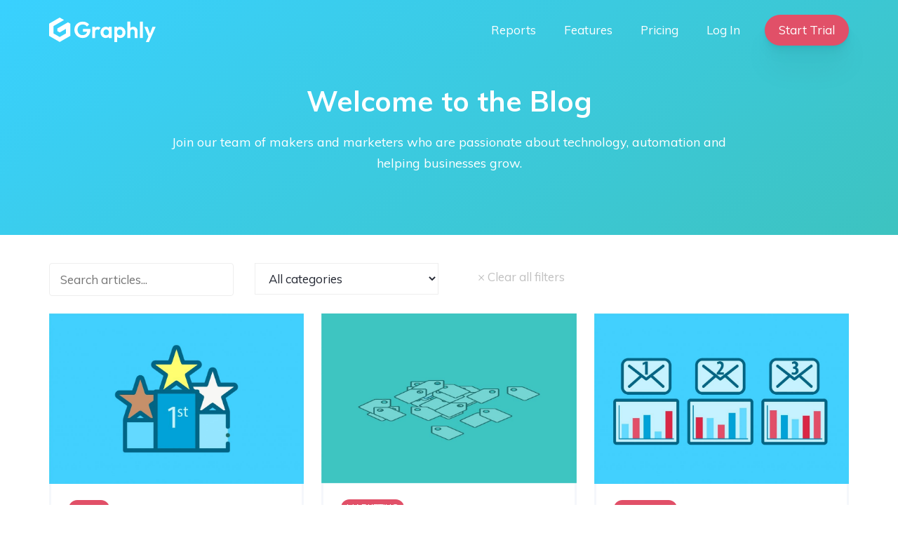

--- FILE ---
content_type: text/html; charset=UTF-8
request_url: https://graphly.io/blog/
body_size: 26657
content:
<!DOCTYPE html><html lang="en-US"><head><meta charset="UTF-8"><title>Blog | Graphly</title><meta name="viewport" content="width=device-width, initial-scale=1"><meta name="dc.title" content="Blog | Graphly"><meta name="dc.description" content="Welcome to the Blog Join our team of makers and marketers who are passionate  about technology, automation and helping businesses grow. Sales Spark Friendly Competition and Drive Results with a Sales Leaderboard Jarrod Morris Read more..."><meta name="dc.relation" content="https://graphly.io/blog/"><meta name="dc.source" content="https://graphly.io/"><meta name="dc.language" content="en_US"><meta name="description" content="Welcome to the Blog Join our team of makers and marketers who are passionate  about technology, automation and helping businesses grow. Sales Spark Friendly Competition and Drive Results with a Sales Leaderboard Jarrod Morris Read more..."><meta name="robots" content="index, follow, max-snippet:-1, max-image-preview:large, max-video-preview:-1"><link rel="canonical" href="https://graphly.io/blog/"><meta property="og:url" content="https://graphly.io/blog/"><meta property="og:site_name" content="Graphly"><meta property="og:locale" content="en_US"><meta property="og:type" content="article"><meta property="article:author" content="https://www.facebook.com/marketingmavens"><meta property="article:publisher" content="https://www.facebook.com/marketingmavens"><meta property="og:title" content="Blog | Graphly"><meta property="og:description" content="Welcome to the Blog Join our team of makers and marketers who are passionate  about technology, automation and helping businesses grow. Sales Spark Friendly Competition and Drive Results with a Sales Leaderboard Jarrod Morris Read more..."><meta property="og:image" content="https://graphly.io[tb-dynamic%20provider=&#039;__current_post&#039;%20post=&#039;current&#039;%20source=&#039;media-featured-image-data&#039;%20size=&#039;large&#039;%20force-string=&#039;first&#039;%20%5D"><meta property="og:image:secure_url" content="https://graphly.io[tb-dynamic%20provider=&#039;__current_post&#039;%20post=&#039;current&#039;%20source=&#039;media-featured-image-data&#039;%20size=&#039;large&#039;%20force-string=&#039;first&#039;%20%5D"><meta property="fb:pages" content=""><meta property="fb:admins" content=""><meta property="fb:app_id" content=""><meta name="twitter:card" content="summary"><meta name="twitter:site" content="@graphlyapp"><meta name="twitter:creator" content="@graphlyapp"><meta name="twitter:title" content="Blog | Graphly"><meta name="twitter:description" content="Welcome to the Blog Join our team of makers and marketers who are passionate  about technology, automation and helping businesses grow. Sales Spark Friendly Competition and Drive Results with a Sales Leaderboard Jarrod Morris Read more..."><meta name="twitter:image" content="https://graphly.io[tb-dynamic%20provider=&#039;__current_post&#039;%20post=&#039;current&#039;%20source=&#039;media-featured-image-data&#039;%20size=&#039;large&#039;%20force-string=&#039;first&#039;%20%5D"><link href='https://fonts.gstatic.com' crossorigin rel='preconnect' /><link href='https://fonts.googleapis.com' crossorigin rel='preconnect' /><link rel="alternate" type="application/rss+xml" title="Graphly &raquo; Feed" href="https://graphly.io/feed/" /><link rel="alternate" type="application/rss+xml" title="Graphly &raquo; Comments Feed" href="https://graphly.io/comments/feed/" /><link rel='stylesheet' id='generate-fonts-css' href='//fonts.googleapis.com/css?family=Muli:regular,italic,700' media='all' /><link rel='stylesheet' id='wp-block-library-css' href='https://graphly.io/wp-includes/css/dist/block-library/style.min.css?ver=6.3.7' media='all' /><style id='wpseopress-local-business-style-inline-css'>span.wp-block-wpseopress-local-business-field{margin-right:8px}</style><link rel='stylesheet' id='mediaelement-css' href='https://graphly.io/wp-includes/js/mediaelement/mediaelementplayer-legacy.min.css?ver=4.2.17' media='all' /><link rel='stylesheet' id='wp-mediaelement-css' href='https://graphly.io/wp-includes/js/mediaelement/wp-mediaelement.min.css?ver=6.3.7' media='all' /><link rel='stylesheet' id='view_editor_gutenberg_frontend_assets-css' href='https://graphly.io/wp-content/cache/autoptimize/css/autoptimize_single_7e0bbd593bc913a5f833acbd7d7001fb.css?ver=3.6.20' media='all' /><style id='view_editor_gutenberg_frontend_assets-inline-css'>.wpv-sort-list-dropdown.wpv-sort-list-dropdown-style-default > span.wpv-sort-list,.wpv-sort-list-dropdown.wpv-sort-list-dropdown-style-default .wpv-sort-list-item {border-color: #cdcdcd;}.wpv-sort-list-dropdown.wpv-sort-list-dropdown-style-default .wpv-sort-list-item a {color: #444;background-color: #fff;}.wpv-sort-list-dropdown.wpv-sort-list-dropdown-style-default a:hover,.wpv-sort-list-dropdown.wpv-sort-list-dropdown-style-default a:focus {color: #000;background-color: #eee;}.wpv-sort-list-dropdown.wpv-sort-list-dropdown-style-default .wpv-sort-list-item.wpv-sort-list-current a {color: #000;background-color: #eee;}
.wpv-sort-list-dropdown.wpv-sort-list-dropdown-style-default > span.wpv-sort-list,.wpv-sort-list-dropdown.wpv-sort-list-dropdown-style-default .wpv-sort-list-item {border-color: #cdcdcd;}.wpv-sort-list-dropdown.wpv-sort-list-dropdown-style-default .wpv-sort-list-item a {color: #444;background-color: #fff;}.wpv-sort-list-dropdown.wpv-sort-list-dropdown-style-default a:hover,.wpv-sort-list-dropdown.wpv-sort-list-dropdown-style-default a:focus {color: #000;background-color: #eee;}.wpv-sort-list-dropdown.wpv-sort-list-dropdown-style-default .wpv-sort-list-item.wpv-sort-list-current a {color: #000;background-color: #eee;}.wpv-sort-list-dropdown.wpv-sort-list-dropdown-style-grey > span.wpv-sort-list,.wpv-sort-list-dropdown.wpv-sort-list-dropdown-style-grey .wpv-sort-list-item {border-color: #cdcdcd;}.wpv-sort-list-dropdown.wpv-sort-list-dropdown-style-grey .wpv-sort-list-item a {color: #444;background-color: #eeeeee;}.wpv-sort-list-dropdown.wpv-sort-list-dropdown-style-grey a:hover,.wpv-sort-list-dropdown.wpv-sort-list-dropdown-style-grey a:focus {color: #000;background-color: #e5e5e5;}.wpv-sort-list-dropdown.wpv-sort-list-dropdown-style-grey .wpv-sort-list-item.wpv-sort-list-current a {color: #000;background-color: #e5e5e5;}
.wpv-sort-list-dropdown.wpv-sort-list-dropdown-style-default > span.wpv-sort-list,.wpv-sort-list-dropdown.wpv-sort-list-dropdown-style-default .wpv-sort-list-item {border-color: #cdcdcd;}.wpv-sort-list-dropdown.wpv-sort-list-dropdown-style-default .wpv-sort-list-item a {color: #444;background-color: #fff;}.wpv-sort-list-dropdown.wpv-sort-list-dropdown-style-default a:hover,.wpv-sort-list-dropdown.wpv-sort-list-dropdown-style-default a:focus {color: #000;background-color: #eee;}.wpv-sort-list-dropdown.wpv-sort-list-dropdown-style-default .wpv-sort-list-item.wpv-sort-list-current a {color: #000;background-color: #eee;}.wpv-sort-list-dropdown.wpv-sort-list-dropdown-style-grey > span.wpv-sort-list,.wpv-sort-list-dropdown.wpv-sort-list-dropdown-style-grey .wpv-sort-list-item {border-color: #cdcdcd;}.wpv-sort-list-dropdown.wpv-sort-list-dropdown-style-grey .wpv-sort-list-item a {color: #444;background-color: #eeeeee;}.wpv-sort-list-dropdown.wpv-sort-list-dropdown-style-grey a:hover,.wpv-sort-list-dropdown.wpv-sort-list-dropdown-style-grey a:focus {color: #000;background-color: #e5e5e5;}.wpv-sort-list-dropdown.wpv-sort-list-dropdown-style-grey .wpv-sort-list-item.wpv-sort-list-current a {color: #000;background-color: #e5e5e5;}.wpv-sort-list-dropdown.wpv-sort-list-dropdown-style-blue > span.wpv-sort-list,.wpv-sort-list-dropdown.wpv-sort-list-dropdown-style-blue .wpv-sort-list-item {border-color: #0099cc;}.wpv-sort-list-dropdown.wpv-sort-list-dropdown-style-blue .wpv-sort-list-item a {color: #444;background-color: #cbddeb;}.wpv-sort-list-dropdown.wpv-sort-list-dropdown-style-blue a:hover,.wpv-sort-list-dropdown.wpv-sort-list-dropdown-style-blue a:focus {color: #000;background-color: #95bedd;}.wpv-sort-list-dropdown.wpv-sort-list-dropdown-style-blue .wpv-sort-list-item.wpv-sort-list-current a {color: #000;background-color: #95bedd;}</style><style id='classic-theme-styles-inline-css'>/*! This file is auto-generated */
.wp-block-button__link{color:#fff;background-color:#32373c;border-radius:9999px;box-shadow:none;text-decoration:none;padding:calc(.667em + 2px) calc(1.333em + 2px);font-size:1.125em}.wp-block-file__button{background:#32373c;color:#fff;text-decoration:none}</style><style id='global-styles-inline-css'>body{--wp--preset--color--black: #000000;--wp--preset--color--cyan-bluish-gray: #abb8c3;--wp--preset--color--white: #ffffff;--wp--preset--color--pale-pink: #f78da7;--wp--preset--color--vivid-red: #cf2e2e;--wp--preset--color--luminous-vivid-orange: #ff6900;--wp--preset--color--luminous-vivid-amber: #fcb900;--wp--preset--color--light-green-cyan: #7bdcb5;--wp--preset--color--vivid-green-cyan: #00d084;--wp--preset--color--pale-cyan-blue: #8ed1fc;--wp--preset--color--vivid-cyan-blue: #0693e3;--wp--preset--color--vivid-purple: #9b51e0;--wp--preset--color--contrast: var(--contrast);--wp--preset--color--contrast-2: var(--contrast-2);--wp--preset--color--contrast-3: var(--contrast-3);--wp--preset--color--base: var(--base);--wp--preset--color--base-2: var(--base-2);--wp--preset--color--base-3: var(--base-3);--wp--preset--color--accent: var(--accent);--wp--preset--gradient--vivid-cyan-blue-to-vivid-purple: linear-gradient(135deg,rgba(6,147,227,1) 0%,rgb(155,81,224) 100%);--wp--preset--gradient--light-green-cyan-to-vivid-green-cyan: linear-gradient(135deg,rgb(122,220,180) 0%,rgb(0,208,130) 100%);--wp--preset--gradient--luminous-vivid-amber-to-luminous-vivid-orange: linear-gradient(135deg,rgba(252,185,0,1) 0%,rgba(255,105,0,1) 100%);--wp--preset--gradient--luminous-vivid-orange-to-vivid-red: linear-gradient(135deg,rgba(255,105,0,1) 0%,rgb(207,46,46) 100%);--wp--preset--gradient--very-light-gray-to-cyan-bluish-gray: linear-gradient(135deg,rgb(238,238,238) 0%,rgb(169,184,195) 100%);--wp--preset--gradient--cool-to-warm-spectrum: linear-gradient(135deg,rgb(74,234,220) 0%,rgb(151,120,209) 20%,rgb(207,42,186) 40%,rgb(238,44,130) 60%,rgb(251,105,98) 80%,rgb(254,248,76) 100%);--wp--preset--gradient--blush-light-purple: linear-gradient(135deg,rgb(255,206,236) 0%,rgb(152,150,240) 100%);--wp--preset--gradient--blush-bordeaux: linear-gradient(135deg,rgb(254,205,165) 0%,rgb(254,45,45) 50%,rgb(107,0,62) 100%);--wp--preset--gradient--luminous-dusk: linear-gradient(135deg,rgb(255,203,112) 0%,rgb(199,81,192) 50%,rgb(65,88,208) 100%);--wp--preset--gradient--pale-ocean: linear-gradient(135deg,rgb(255,245,203) 0%,rgb(182,227,212) 50%,rgb(51,167,181) 100%);--wp--preset--gradient--electric-grass: linear-gradient(135deg,rgb(202,248,128) 0%,rgb(113,206,126) 100%);--wp--preset--gradient--midnight: linear-gradient(135deg,rgb(2,3,129) 0%,rgb(40,116,252) 100%);--wp--preset--font-size--small: 13px;--wp--preset--font-size--medium: 20px;--wp--preset--font-size--large: 36px;--wp--preset--font-size--x-large: 42px;--wp--preset--spacing--20: 0.44rem;--wp--preset--spacing--30: 0.67rem;--wp--preset--spacing--40: 1rem;--wp--preset--spacing--50: 1.5rem;--wp--preset--spacing--60: 2.25rem;--wp--preset--spacing--70: 3.38rem;--wp--preset--spacing--80: 5.06rem;--wp--preset--shadow--natural: 6px 6px 9px rgba(0, 0, 0, 0.2);--wp--preset--shadow--deep: 12px 12px 50px rgba(0, 0, 0, 0.4);--wp--preset--shadow--sharp: 6px 6px 0px rgba(0, 0, 0, 0.2);--wp--preset--shadow--outlined: 6px 6px 0px -3px rgba(255, 255, 255, 1), 6px 6px rgba(0, 0, 0, 1);--wp--preset--shadow--crisp: 6px 6px 0px rgba(0, 0, 0, 1);}:where(.is-layout-flex){gap: 0.5em;}:where(.is-layout-grid){gap: 0.5em;}body .is-layout-flow > .alignleft{float: left;margin-inline-start: 0;margin-inline-end: 2em;}body .is-layout-flow > .alignright{float: right;margin-inline-start: 2em;margin-inline-end: 0;}body .is-layout-flow > .aligncenter{margin-left: auto !important;margin-right: auto !important;}body .is-layout-constrained > .alignleft{float: left;margin-inline-start: 0;margin-inline-end: 2em;}body .is-layout-constrained > .alignright{float: right;margin-inline-start: 2em;margin-inline-end: 0;}body .is-layout-constrained > .aligncenter{margin-left: auto !important;margin-right: auto !important;}body .is-layout-constrained > :where(:not(.alignleft):not(.alignright):not(.alignfull)){max-width: var(--wp--style--global--content-size);margin-left: auto !important;margin-right: auto !important;}body .is-layout-constrained > .alignwide{max-width: var(--wp--style--global--wide-size);}body .is-layout-flex{display: flex;}body .is-layout-flex{flex-wrap: wrap;align-items: center;}body .is-layout-flex > *{margin: 0;}body .is-layout-grid{display: grid;}body .is-layout-grid > *{margin: 0;}:where(.wp-block-columns.is-layout-flex){gap: 2em;}:where(.wp-block-columns.is-layout-grid){gap: 2em;}:where(.wp-block-post-template.is-layout-flex){gap: 1.25em;}:where(.wp-block-post-template.is-layout-grid){gap: 1.25em;}.has-black-color{color: var(--wp--preset--color--black) !important;}.has-cyan-bluish-gray-color{color: var(--wp--preset--color--cyan-bluish-gray) !important;}.has-white-color{color: var(--wp--preset--color--white) !important;}.has-pale-pink-color{color: var(--wp--preset--color--pale-pink) !important;}.has-vivid-red-color{color: var(--wp--preset--color--vivid-red) !important;}.has-luminous-vivid-orange-color{color: var(--wp--preset--color--luminous-vivid-orange) !important;}.has-luminous-vivid-amber-color{color: var(--wp--preset--color--luminous-vivid-amber) !important;}.has-light-green-cyan-color{color: var(--wp--preset--color--light-green-cyan) !important;}.has-vivid-green-cyan-color{color: var(--wp--preset--color--vivid-green-cyan) !important;}.has-pale-cyan-blue-color{color: var(--wp--preset--color--pale-cyan-blue) !important;}.has-vivid-cyan-blue-color{color: var(--wp--preset--color--vivid-cyan-blue) !important;}.has-vivid-purple-color{color: var(--wp--preset--color--vivid-purple) !important;}.has-black-background-color{background-color: var(--wp--preset--color--black) !important;}.has-cyan-bluish-gray-background-color{background-color: var(--wp--preset--color--cyan-bluish-gray) !important;}.has-white-background-color{background-color: var(--wp--preset--color--white) !important;}.has-pale-pink-background-color{background-color: var(--wp--preset--color--pale-pink) !important;}.has-vivid-red-background-color{background-color: var(--wp--preset--color--vivid-red) !important;}.has-luminous-vivid-orange-background-color{background-color: var(--wp--preset--color--luminous-vivid-orange) !important;}.has-luminous-vivid-amber-background-color{background-color: var(--wp--preset--color--luminous-vivid-amber) !important;}.has-light-green-cyan-background-color{background-color: var(--wp--preset--color--light-green-cyan) !important;}.has-vivid-green-cyan-background-color{background-color: var(--wp--preset--color--vivid-green-cyan) !important;}.has-pale-cyan-blue-background-color{background-color: var(--wp--preset--color--pale-cyan-blue) !important;}.has-vivid-cyan-blue-background-color{background-color: var(--wp--preset--color--vivid-cyan-blue) !important;}.has-vivid-purple-background-color{background-color: var(--wp--preset--color--vivid-purple) !important;}.has-black-border-color{border-color: var(--wp--preset--color--black) !important;}.has-cyan-bluish-gray-border-color{border-color: var(--wp--preset--color--cyan-bluish-gray) !important;}.has-white-border-color{border-color: var(--wp--preset--color--white) !important;}.has-pale-pink-border-color{border-color: var(--wp--preset--color--pale-pink) !important;}.has-vivid-red-border-color{border-color: var(--wp--preset--color--vivid-red) !important;}.has-luminous-vivid-orange-border-color{border-color: var(--wp--preset--color--luminous-vivid-orange) !important;}.has-luminous-vivid-amber-border-color{border-color: var(--wp--preset--color--luminous-vivid-amber) !important;}.has-light-green-cyan-border-color{border-color: var(--wp--preset--color--light-green-cyan) !important;}.has-vivid-green-cyan-border-color{border-color: var(--wp--preset--color--vivid-green-cyan) !important;}.has-pale-cyan-blue-border-color{border-color: var(--wp--preset--color--pale-cyan-blue) !important;}.has-vivid-cyan-blue-border-color{border-color: var(--wp--preset--color--vivid-cyan-blue) !important;}.has-vivid-purple-border-color{border-color: var(--wp--preset--color--vivid-purple) !important;}.has-vivid-cyan-blue-to-vivid-purple-gradient-background{background: var(--wp--preset--gradient--vivid-cyan-blue-to-vivid-purple) !important;}.has-light-green-cyan-to-vivid-green-cyan-gradient-background{background: var(--wp--preset--gradient--light-green-cyan-to-vivid-green-cyan) !important;}.has-luminous-vivid-amber-to-luminous-vivid-orange-gradient-background{background: var(--wp--preset--gradient--luminous-vivid-amber-to-luminous-vivid-orange) !important;}.has-luminous-vivid-orange-to-vivid-red-gradient-background{background: var(--wp--preset--gradient--luminous-vivid-orange-to-vivid-red) !important;}.has-very-light-gray-to-cyan-bluish-gray-gradient-background{background: var(--wp--preset--gradient--very-light-gray-to-cyan-bluish-gray) !important;}.has-cool-to-warm-spectrum-gradient-background{background: var(--wp--preset--gradient--cool-to-warm-spectrum) !important;}.has-blush-light-purple-gradient-background{background: var(--wp--preset--gradient--blush-light-purple) !important;}.has-blush-bordeaux-gradient-background{background: var(--wp--preset--gradient--blush-bordeaux) !important;}.has-luminous-dusk-gradient-background{background: var(--wp--preset--gradient--luminous-dusk) !important;}.has-pale-ocean-gradient-background{background: var(--wp--preset--gradient--pale-ocean) !important;}.has-electric-grass-gradient-background{background: var(--wp--preset--gradient--electric-grass) !important;}.has-midnight-gradient-background{background: var(--wp--preset--gradient--midnight) !important;}.has-small-font-size{font-size: var(--wp--preset--font-size--small) !important;}.has-medium-font-size{font-size: var(--wp--preset--font-size--medium) !important;}.has-large-font-size{font-size: var(--wp--preset--font-size--large) !important;}.has-x-large-font-size{font-size: var(--wp--preset--font-size--x-large) !important;}
.wp-block-navigation a:where(:not(.wp-element-button)){color: inherit;}
:where(.wp-block-post-template.is-layout-flex){gap: 1.25em;}:where(.wp-block-post-template.is-layout-grid){gap: 1.25em;}
:where(.wp-block-columns.is-layout-flex){gap: 2em;}:where(.wp-block-columns.is-layout-grid){gap: 2em;}
.wp-block-pullquote{font-size: 1.5em;line-height: 1.6;}</style><link rel='stylesheet' id='pb-accordion-blocks-style-css' href='https://graphly.io/wp-content/cache/autoptimize/css/autoptimize_single_65198a2456e7257f1253c005eb32516e.css?ver=1.5.0' media='all' /><link rel='stylesheet' id='generate-style-css' href='https://graphly.io/wp-content/themes/generatepress/assets/css/all.min.css?ver=3.6.0' media='all' /><style id='generate-style-inline-css'>@media (max-width:768px){}
@media (max-width: 938px){.main-navigation .menu-toggle,.main-navigation .mobile-bar-items,.sidebar-nav-mobile:not(#sticky-placeholder){display:block;}.main-navigation ul,.gen-sidebar-nav{display:none;}[class*="nav-float-"] .site-header .inside-header > *{float:none;clear:both;}}
.dynamic-author-image-rounded{border-radius:100%;}.dynamic-featured-image, .dynamic-author-image{vertical-align:middle;}.one-container.blog .dynamic-content-template:not(:last-child), .one-container.archive .dynamic-content-template:not(:last-child){padding-bottom:0px;}.dynamic-entry-excerpt > p:last-child{margin-bottom:0px;}
.page-hero{text-align:center;box-sizing:border-box;}.inside-page-hero > *:last-child{margin-bottom:0px;}.page-hero{padding-top:75px;}.header-wrap{position:absolute;left:0px;right:0px;z-index:10;}.header-wrap .site-header{background:transparent;}.header-wrap .toggled .main-title a, .header-wrap .toggled .main-title a:hover, .header-wrap .toggled .main-title a:visited, .header-wrap .navigation-stick .main-title a, .header-wrap .navigation-stick .main-title a:hover, .header-wrap .navigation-stick .main-title a:visited{color:#ffffff;}.header-wrap #site-navigation:not(.toggled), .header-wrap #mobile-header:not(.toggled):not(.navigation-stick), .has-inline-mobile-toggle .mobile-menu-control-wrapper{background:transparent;}.header-wrap #site-navigation:not(.toggled) .main-nav > ul > li:hover > a, .header-wrap #site-navigation:not(.toggled) .main-nav > ul > li:focus > a, .header-wrap #site-navigation:not(.toggled) .main-nav > ul > li.sfHover > a, .header-wrap #mobile-header:not(.toggled) .main-nav > ul > li:hover > a{background:transparent;}.header-wrap #site-navigation:not(.toggled) .main-nav > ul > li[class*="current-menu-"] > a, .header-wrap #mobile-header:not(.toggled) .main-nav > ul > li[class*="current-menu-"] > a, .header-wrap #site-navigation:not(.toggled) .main-nav > ul > li[class*="current-menu-"]:hover > a, .header-wrap #mobile-header:not(.toggled) .main-nav > ul > li[class*="current-menu-"]:hover > a{background:transparent;}</style><link rel='stylesheet' id='kadence_share_css-css' href='https://graphly.io/wp-content/cache/autoptimize/css/autoptimize_single_ff269cff488a25420fa296615cc46b94.css?ver=1.2.13' media='all' /><link rel='stylesheet' id='generatepress-dynamic-css' href='https://graphly.io/wp-content/uploads/generatepress/style.min.css?ver=1758326707' media='all' /><link rel='stylesheet' id='generateblocks-css' href='https://graphly.io/wp-content/uploads/generateblocks/style-27.css?ver=1717365243' media='all' /><link rel='stylesheet' id='generate-offside-css' href='https://graphly.io/wp-content/plugins/gp-premium/menu-plus/functions/css/offside.min.css?ver=2.5.5' media='all' /><style id='generate-offside-inline-css'>:root{--gp-slideout-width:265px;}.slideout-navigation.main-navigation .main-nav ul li a{font-weight:normal;text-transform:none;}.slideout-navigation.main-navigation.do-overlay .main-nav ul ul li a{font-size:1em;}.slideout-navigation, .slideout-navigation a{color:#ffffff;}.slideout-navigation button.slideout-exit{color:#ffffff;padding-left:20px;padding-right:20px;}.slide-opened nav.toggled .menu-toggle:before{display:none;}@media (max-width: 938px){.menu-bar-item.slideout-toggle{display:none;}}</style><link rel='stylesheet' id='generate-navigation-branding-css' href='https://graphly.io/wp-content/plugins/gp-premium/menu-plus/functions/css/navigation-branding.min.css?ver=2.5.5' media='all' /><style id='generate-navigation-branding-inline-css'>.navigation-branding img, .site-logo.mobile-header-logo img{height:55px;width:auto;}.navigation-branding .main-title{line-height:55px;}@media (max-width: 1150px){#site-navigation .navigation-branding, #sticky-navigation .navigation-branding{margin-left:10px;}}@media (max-width: 938px){.main-navigation:not(.slideout-navigation) .main-nav{-ms-flex:0 0 100%;flex:0 0 100%;}.main-navigation:not(.slideout-navigation) .inside-navigation{-ms-flex-wrap:wrap;flex-wrap:wrap;display:-webkit-box;display:-ms-flexbox;display:flex;}.nav-aligned-center .navigation-branding, .nav-aligned-left .navigation-branding{margin-right:auto;}.nav-aligned-center  .main-navigation.has-branding:not(.slideout-navigation) .inside-navigation .main-nav,.nav-aligned-center  .main-navigation.has-sticky-branding.navigation-stick .inside-navigation .main-nav,.nav-aligned-left  .main-navigation.has-branding:not(.slideout-navigation) .inside-navigation .main-nav,.nav-aligned-left  .main-navigation.has-sticky-branding.navigation-stick .inside-navigation .main-nav{margin-right:0px;}.navigation-branding img, .site-logo.mobile-header-logo{height:50px;}.navigation-branding .main-title{line-height:50px;}}</style><link rel='stylesheet' id='bafg_twentytwenty-css' href='https://graphly.io/wp-content/cache/autoptimize/css/autoptimize_single_b228d5ef12f4b91fbf5cbb57c4e3f263.css?ver=6.3.7' media='all' /><link rel='stylesheet' id='bafg-style-css' href='https://graphly.io/wp-content/cache/autoptimize/css/autoptimize_single_6e645c7a434914ad5b33f89e9f804733.css?ver=6.3.7' media='all' /> <script src='https://graphly.io/wp-content/cache/autoptimize/js/autoptimize_single_3f2388c21c15fd925916b9660d0d3e52.js?ver=175000' id='toolset-common-es-frontend-js'></script> <script src='https://graphly.io/wp-includes/js/jquery/jquery.min.js?ver=3.7.0' id='jquery-core-js'></script> <script src='https://graphly.io/wp-content/plugins/sticky-menu-or-anything-on-scroll/assets/js/jq-sticky-anything.min.js?ver=2.1.1' id='stickyAnythingLib-js'></script> <script src='https://graphly.io/wp-content/cache/autoptimize/js/autoptimize_single_30c287098fb824e35e2e9f16ceedd24b.js' id='eventMove-js'></script> <script src='https://graphly.io/wp-content/cache/autoptimize/js/autoptimize_single_c0504f98d1bad4e7fd598ded66a5c439.js?ver=1769671353' id='bafg_twentytwenty-js'></script> <style type="text/css" id="simple-css-output">.form-input-item input, .form-input-item button {width: 100%;margin-bottom: 15px;} .form-wrapper { max-width: 700px; margin: 0 auto; } .form-input-item button { background: #f5f7fb; color: #656c7f; } .form-input-item button:hover, .form-input-item button:focus { background: #242833; color: #f5f7fb; }.kt-blocks-post-grid-item {top: 0; transition: top ease 0.3s;position: relative;}.kt-blocks-post-grid-item:hover { top: -3px !important;}.kt-blocks-post-grid-item .entry-content { padding: 0 15px !important; margin: 0 0 15px 0 !important; overflow: hidden; display: -webkit-box; -webkit-line-clamp: 2; -webkit-box-orient: vertical; }</style> <script>window.addEventListener("load",function(){ var c={script:false,link:false}; function ls(s) { if(!['script','link'].includes(s)||c[s]){return;}c[s]=true; var d=document,f=d.getElementsByTagName(s)[0],j=d.createElement(s); if(s==='script'){j.async=true;j.src='https://graphly.io/wp-content/plugins/toolset-blocks/vendor/toolset/blocks/public/js/frontend.js?v=1.6.16';}else{ j.rel='stylesheet';j.href='https://graphly.io/wp-content/plugins/toolset-blocks/vendor/toolset/blocks/public/css/style.css?v=1.6.16';} f.parentNode.insertBefore(j, f); }; function ex(){ls('script');ls('link')} window.addEventListener("scroll", ex, {once: true}); if (('IntersectionObserver' in window) && ('IntersectionObserverEntry' in window) && ('intersectionRatio' in window.IntersectionObserverEntry.prototype)) { var i = 0, fb = document.querySelectorAll("[class^='tb-']"), o = new IntersectionObserver(es => { es.forEach(e => { o.unobserve(e.target); if (e.intersectionRatio > 0) { ex();o.disconnect();}else{ i++;if(fb.length>i){o.observe(fb[i])}} }) }); if (fb.length) { o.observe(fb[i]) } } })</script> <noscript><link rel="stylesheet" href="https://graphly.io/wp-content/plugins/toolset-blocks/vendor/toolset/blocks/public/css/style.css"> </noscript> <script>(function(w,d,s,l,i){w[l]=w[l]||[];w[l].push({'gtm.start':
new Date().getTime(),event:'gtm.js'});var f=d.getElementsByTagName(s)[0],
j=d.createElement(s),dl=l!='dataLayer'?'&l='+l:'';j.async=true;j.src=
'https://www.googletagmanager.com/gtm.js?id='+i+dl;f.parentNode.insertBefore(j,f);
})(window,document,'script','dataLayer','GTM-KNHP99H');</script> <link rel="icon" href="https://graphly.io/wp-content/uploads/cropped-site-icon-new-32x32.png" sizes="32x32" /><link rel="icon" href="https://graphly.io/wp-content/uploads/cropped-site-icon-new-192x192.png" sizes="192x192" /><link rel="apple-touch-icon" href="https://graphly.io/wp-content/uploads/cropped-site-icon-new-180x180.png" /><meta name="msapplication-TileImage" content="https://graphly.io/wp-content/uploads/cropped-site-icon-new-270x270.png" /><style id="wp-custom-css">/***New CSS***/

.logo-icon .gb-icon svg {
	height: inherit !important;
}

.bpress-notice {
	border-radius: 6px;
	font-size: 16px;
}

.bpress-notice.is-style-warning .bpress-notice-icon {
	color: #fbbf25 !important;
}

.bpress-notice.is-style-warning {
	background-color: #fffbeb;
	color: #b4530b;
	border-color: #fffbeb;
}

.header-wrap {
	padding-top: 15px;
}

.relative {
	position: relative;
}

.graphs {
	position: absolute;
    top: 50%;
    width: 100%;
    left: 0;
}

.c-accordion__item {
	border-radius: 6px;
	background: #fff;
  padding: 14px 14px 4px 14px;
	box-shadow:
  0 0.7px 2.2px rgba(0, 0, 0, 0.014),
  0 1.7px 5.3px rgba(0, 0, 0, 0.02),
  0 3.3px 10px rgba(0, 0, 0, 0.025),
  0 5.8px 17.9px rgba(0, 0, 0, 0.03),
  0 10.9px 33.4px rgba(0, 0, 0, 0.036),
  0 26px 80px rgba(0, 0, 0, 0.05)
;

}

.c-accordion__title {
	font-size: 20px;
}

.c-accordion__title:after {
	top: 45%;
}

/***LearnDash***/

.learndash-wrapper .ld-item-list .ld-item-list-item .ld-item-list-item-preview .ld-status-icon {
    margin-top: 0px;
}

.ld-item-title {
	font-weight: 700;
    position: relative;
    top: 0px;
}

.learndash-wrapper .ld-item-list .ld-item-list-item {
    border-radius: 0;
    margin: -2px 0;
}

.learndash-wrapper .ld-course-status.ld-course-status-enrolled {
	border-radius: 0;
}

.learndash-wrapper .ld-course-status.ld-course-status-enrolled .ld-progress {
	padding: 0;
}

.ld-progress-steps {
	display: none;
}

.searchandfilter label {
	display: block;
}

.searchandfilter ul {
	margin-left: 0;
}

.sf-field-search input, .searchandfilter select.sf-input-select {
	width: 100%;
}

.heartbeat {
  animation: 1s infinite beatHeart;
}

@keyframes beatHeart {
  0% {
    transform: scale(1);
  }
  25% {
    transform: scale(1.1);
  }
  40% {
    transform: scale(1);
  }
  60% {
    transform: scale(1.1);
  }
  100% {
    transform: scale(1);
  }
}

.cl-layout-container a, .cl-layout-container div {
	font-family: 'Muli' !important;
}

.notification-dot {
	position: absolute !important;
    margin-top: 0px !important;
    top: 14px !important;
    right: 2px !important;
}

#menu-item-6205 {
	position: relative !important;
	display: inline-block !important;
}

#menu-item-6205:hover {
	cursor: pointer;
}

.post-password-required {
	    text-align: center;
    padding: 30px;
    margin: 80px auto;
}

.main-navigation .main-nav ul li.nav-button a {
	background-color: #e15068 !important;
	color: #ffffff !important;
	line-height: 44px;
	transition: color .2s ease-in-out, background-color .2s ease-in-out;
	margin: 0 0 0 15px;
	border-radius: 50px;
	font-size: 17px;
	box-shadow:
  0 1px 1.2px rgba(0, 0, 0, 0.011),
  0 2.3px 3px rgba(0, 0, 0, 0.016),
  0 4.4px 5.6px rgba(0, 0, 0, 0.02),
  0 7.8px 10.1px rgba(0, 0, 0, 0.024),
  0 14.6px 18.8px rgba(0, 0, 0, 0.029),
  0 35px 45px rgba(0, 0, 0, 0.04)
;

transition: all 0.3s ease;
}

.current-menu-item a {
	font-weight: 700;
}

.main-navigation .main-nav ul li.nav-button a:hover {
	background-color: #e15068 !important;
	color: #ffffff !important;
	transform: translate3d(0,-2px,0);
	box-shadow:
  0 1.4px 1.7px rgba(0, 0, 0, 0.017),
  0 3.3px 4.2px rgba(0, 0, 0, 0.024),
  0 6.1px 7.9px rgba(0, 0, 0, 0.03),
  0 10.9px 14.1px rgba(0, 0, 0, 0.036),
  0 20.5px 26.3px rgba(0, 0, 0, 0.043),
  0 49px 63px rgba(0, 0, 0, 0.06)
;

}

.main-navigation .main-nav ul li.nav-button a:before {
	display: none;
}

.size-auto, .size-full, .size-large, .size-medium, .size-thumbnail {
	margin-bottom: 30px;
}

button,
html input[type="button"],
input[type="reset"],
input[type="submit"],
a.button,
a.button:visited,
a.wp-block-button__link:not(.has-background) {
	-webkit-transition: all 0.2s ease-in-out;
	-moz-transition: all 0.3s ease-in-out;
	-ms-transition: all 0.3s ease-in-out;
	-o-transition: all 0.3s ease-in-out;
	transition: all 0.3s ease-in-out;
	border-radius: 4px;
}

input,
textarea {
	border-radius: 4px !important;
}

.archive .inside-article {
	box-shadow: 0 5px 10px 0 #00000014;
	padding: 20px !important;
}

/*Post CSS*/
.kt_simple_share_container.kt_share_aftercontent {
		display: none;
	}	

.image-shadow img {
box-shadow: 0px 0px 30px 0px rgba(0,0,0,0.07);
}

.custom-post-meta {
	clear: both;
	display: inline-block;
	font-size: 15px;
	line-height: 24px;
	margin-bottom: 30px;
	width: 100%;
}

.post-avatar {
	display: inline;
}

.author-name {
	font-weight: 700;
}

.author-name a {
	color: inherit;
}

.avatar {
	border-radius: 50px;
}

.custom-post-meta .avatar {
	border-radius: 50px;
	margin-right: 15px;
	float: left;
}

.custom-post-sub-heading {
	padding-top: 30px;
}

.post-subheading {
	max-width: 500px;
	margin: 0 auto;
}

ul li .dpsp-network-btn {
	background: transparent !important;
	border: none !important;
}

#dpsp-floating-sidebar {
	top: 60% !important;
}

.dpsp-button-style-1 .dpsp-network-btn .dpsp-network-icon {
	color: #5C5C5C !important;
}


.floating {  
    animation-name: floating;
    animation-duration: 6s;
    animation-iteration-count: infinite;
    animation-timing-function: ease-in-out;
}

@keyframes floating {
    from { transform: translate(0,  0px); }
    65%  { transform: translate(0, 15px); }
    to   { transform: translate(0, -0px); }    
}

/*Footer CSS*/

.lsi-social-icons li a {
	line-height: 1 !important;
}

.post-hero,
.page-hero {
	background-image: linear-gradient(150deg, #39d1ff 0%, #3DC3C0 100%);
}

/********Media Query CSS********/


/*General Mobile Only CSS*/

@media (max-width: 768px) {
	
	.post-subheading {
		font-size: 18px;
	}
	
	.dpsp-button-style-1 .dpsp-networks-btns-wrapper .dpsp-network-btn.dpsp-no-label .dpsp-network-icon {
		right: 10px;
	}
	
	#dpsp-floating-sidebar {
		top: 50% !important;
	}
}

/*Smaller Than 938*/

@media only screen and (max-width:938px) {
	.main-navigation .main-nav ul li.nav-button a {
		text-align: center;
		margin: 10px 15px 20px 15px;
		background: #EB1851 !important;
		border-color: #EB1851;
	}
	.main-navigation .main-nav ul li.nav-button a:hover,
	.main-navigation .main-nav ul li.nav-button a:focus {
		border-color: #fff;
	}
	.bpress-page-header h2 {
    font-size: 30px;
	}
			.bpress-page-header h1 {
    font-size: 30px;
	}
}


/*Larger Than 938*/

@media only screen and (min-width:938px) {
	.main-navigation .main-nav ul li a:before {
		content: "";
		position: absolute;
		width: 80%;
		text-align: center;
		margin: 0 auto;
		height: 2px;
		bottom: 5px;
		left: 10%;
		background: #ffffff;
		visibility: hidden;
		border-radius: 5px;
		transform: scaleX(0);
		transition: .25s linear;
	}
	.main-navigation .main-nav ul li a:hover:before {
		visibility: visible;
		transform: scaleX(1);
	}
}


/*Docs CSS*/
   .tip > span::before {
		font-family: "Font Awesome 5 Free";
    font-weight: 900;
    content: "\f0d0";
    margin-right: 10px;
    color: #2F9EE0;
  }

   .note > span::before {
		font-family: "Font Awesome 5 Free";
    font-weight: 900;
    content: "\f303";
    margin-right: 10px;
    color: #37b27b;
  }

   .important > span::before {
		font-family: "Font Awesome 5 Free";
    font-weight: 900;
    content: "\f06a";
    margin-right: 10px;
    color: #EDB431;
  }


.knowledgebase-template-default .wp-block-image img {
    box-shadow: 0 0 20px 0 #00000014;
}

.bpress-section-image {
    width: 100%;
    max-width: 100px;
}

.bpress-section-boxed .bpress-section-title {
	    margin: 20px 0 10px;
}

.bpress-section-boxed > a {
	padding: 30px;
}

.bpress-page-header {
    padding: 6px 25px 60px;
	background-color: #242832;
}

.tax-knowledgebase_cat .site-content, .single-knowledgebase .site-content {
	padding-top: 0 !important;
}

.bpress-wrap {
	padding: 0;
}

.bpress-search-submit input[type="submit"] {
	border-radius: 0 4px 4px 0 !important;
	margin-left: 10px;
}

.bpress-search-submit {
	padding: 0;
}

.bpress-crumbs-wrap {
	background-color: #f7f7f7;
}

.bpress-sidebar .widget {
    border: 1px solid #ececec;
    background-color: #f7f7f7;
}

.widget ul li.bpress-widget-item:hover, .widget ul a.bpress-widget-item:hover, .widget ol a.bpress-widget-item:hover, .widget ul li.bpress-widget-item.active, .widget ul a.bpress-widget-item.active, .widget ol a.bpress-widget-item.active {
	background-color: #ececec;
}

/*Form CSS*/

.infusion-field-input {
	width: 100%;
	margin: 5px 0 12px 0;
	font-family: inherit;
}

.infusion-option {
	display: block;
	margin-bottom: 8px;
}

.infusion-form, .infusion-field textarea {
	font-family: inherit;
}

.infusion-option label {
	position: relative;
	top: 2px;
}

/*Gravity Forms*/

.gform_wrapper .field_sublabel_below .ginput_complex.ginput_container label, .gform_wrapper .field_sublabel_below div[class*=gfield_time_].ginput_container label {
display: none;
}

.gform_wrapper input:not([type=radio]):not([type=checkbox]):not([type=submit]):not([type=button]):not([type=image]):not([type=file]) {
padding: 10px 12px;
}

.gform_wrapper .gform_page_footer {
border-top: 0;
}

.gform_title {
display: none;
}

.gform_wrapper.gf_browser_chrome .gfield_checkbox li input, .gform_wrapper.gf_browser_chrome .gfield_checkbox li input[type=checkbox], .gform_wrapper.gf_browser_chrome .gfield_radio li input[type=radio] {
margin-top: 0;
}

.gform_wrapper li.hidden_label input {
	margin-top: 0 !important;
}

.gform_wrapper form.gf_simple_horizontal div.gform_body {
    width: 100%;}</style><noscript><style>.perfmatters-lazy[data-src]{display:none !important;}</style></noscript><style>.perfmatters-lazy-youtube{position:relative;width:100%;max-width:100%;height:0;padding-bottom:56.23%;overflow:hidden}.perfmatters-lazy-youtube img{position:absolute;top:0;right:0;bottom:0;left:0;display:block;width:100%;max-width:100%;height:auto;margin:auto;border:none;cursor:pointer;transition:.5s all;-webkit-transition:.5s all;-moz-transition:.5s all}.perfmatters-lazy-youtube img:hover{-webkit-filter:brightness(75%)}.perfmatters-lazy-youtube .play{position:absolute;top:50%;left:50%;right:auto;width:68px;height:48px;margin-left:-34px;margin-top:-24px;background:url(https://graphly.io/wp-content/plugins/perfmatters/img/youtube.svg) no-repeat;background-position:center;background-size:cover;pointer-events:none;filter:grayscale(1)}.perfmatters-lazy-youtube:hover .play{filter:grayscale(0)}.perfmatters-lazy-youtube iframe{position:absolute;top:0;left:0;width:100%;height:100%;z-index:99}.wp-has-aspect-ratio .wp-block-embed__wrapper{position:relative;}.wp-has-aspect-ratio .perfmatters-lazy-youtube{position:absolute;top:0;right:0;bottom:0;left:0;width:100%;height:100%;padding-bottom:0}</style></head><body class="page-template-default page page-id-27 wp-custom-logo wp-embed-responsive post-image-aligned-center slideout-enabled slideout-mobile sticky-menu-fade no-sidebar nav-below-header one-container fluid-header active-footer-widgets-5 nav-aligned-right header-aligned-left dropdown-click dropdown-click-menu-item full-width-content" itemtype="https://schema.org/WebPage" itemscope> <noscript><iframe src="https://www.googletagmanager.com/ns.html?id=GTM-KNHP99H"
height="0" width="0" style="display:none;visibility:hidden"></iframe></noscript><div class="header-wrap"><a class="screen-reader-text skip-link" href="#content" title="Skip to content">Skip to content</a><nav class="has-branding main-navigation sub-menu-right" id="site-navigation" aria-label="Primary"  itemtype="https://schema.org/SiteNavigationElement" itemscope><div class="inside-navigation grid-container grid-parent"><div class="navigation-branding"><div class="site-logo"> <a href="https://graphly.io/" title="Graphly" rel="home"> <img class="header-image is-logo-image perfmatters-lazy" alt="Graphly" src="data:image/svg+xml,%3Csvg%20xmlns=&#039;http://www.w3.org/2000/svg&#039;%20width=&#039;1303&#039;%20height=&#039;300&#039;%20viewBox=&#039;0%200%201303%20300&#039;%3E%3C/svg%3E" title="Graphly" width="1303" height="300" data-src="https://graphly.io/wp-content/uploads/graphly-new-official-white.svg" /><noscript><img  class="header-image is-logo-image" alt="Graphly" src="https://graphly.io/wp-content/uploads/graphly-new-official-white.svg" title="Graphly" width="1303" height="300" /></noscript> </a></div></div> <button class="menu-toggle" aria-controls="generate-slideout-menu" aria-expanded="false"> <span class="gp-icon icon-menu-bars"><svg viewBox="0 0 512 512" aria-hidden="true" xmlns="http://www.w3.org/2000/svg" width="1em" height="1em"><path d="M0 96c0-13.255 10.745-24 24-24h464c13.255 0 24 10.745 24 24s-10.745 24-24 24H24c-13.255 0-24-10.745-24-24zm0 160c0-13.255 10.745-24 24-24h464c13.255 0 24 10.745 24 24s-10.745 24-24 24H24c-13.255 0-24-10.745-24-24zm0 160c0-13.255 10.745-24 24-24h464c13.255 0 24 10.745 24 24s-10.745 24-24 24H24c-13.255 0-24-10.745-24-24z" /></svg><svg viewBox="0 0 512 512" aria-hidden="true" xmlns="http://www.w3.org/2000/svg" width="1em" height="1em"><path d="M71.029 71.029c9.373-9.372 24.569-9.372 33.942 0L256 222.059l151.029-151.03c9.373-9.372 24.569-9.372 33.942 0 9.372 9.373 9.372 24.569 0 33.942L289.941 256l151.03 151.029c9.372 9.373 9.372 24.569 0 33.942-9.373 9.372-24.569 9.372-33.942 0L256 289.941l-151.029 151.03c-9.373 9.372-24.569 9.372-33.942 0-9.372-9.373-9.372-24.569 0-33.942L222.059 256 71.029 104.971c-9.372-9.373-9.372-24.569 0-33.942z" /></svg></span><span class="screen-reader-text">Menu</span> </button><div id="primary-menu" class="main-nav"><ul id="menu-primary-menu" class=" menu sf-menu"><li id="menu-item-832" class="menu-item menu-item-type-custom menu-item-object-custom menu-item-832"><a href="/reports">Reports</a></li><li id="menu-item-5729" class="menu-item menu-item-type-custom menu-item-object-custom menu-item-5729"><a href="/features">Features</a></li><li id="menu-item-56" class="menu-item menu-item-type-post_type menu-item-object-page menu-item-56"><a href="https://graphly.io/pricing/">Pricing</a></li><li id="menu-item-58" class="menu-item menu-item-type-custom menu-item-object-custom menu-item-58"><a href="https://app.graphly.io/">Log In</a></li><li id="menu-item-57" class="nav-button menu-item menu-item-type-custom menu-item-object-custom menu-item-57"><a href="https://app.graphly.io/register">Start Trial</a></li></ul></div></div></nav></div><div class="site grid-container container hfeed grid-parent" id="page"><div class="site-content" id="content"><div class="content-area grid-parent mobile-grid-100 grid-100 tablet-grid-100" id="primary"><main class="site-main" id="main"><article id="post-27" class="post-27 page type-page status-publish" itemtype="https://schema.org/CreativeWork" itemscope><div class="inside-article"><div class="entry-content" itemprop="text"><div class="tces-js-style-encoded" style="display:none;">[base64]</div><script class="tces-js-style-to-head">toolsetCommonEs.styleToHead()</script><div class="tces-js-style-encoded" style="display:none;">[base64]</div><script class="tces-js-style-to-head">toolsetCommonEs.styleToHead()</script><div class="gb-container gb-container-328a83b4 gb-container-header"><div class="gb-inside-container"><h1 class="gb-headline gb-headline-2705a34b gb-headline-text">Welcome to the Blog</h1><p class="gb-headline gb-headline-5754045a gb-headline-text">Join our team of makers and marketers who are passionate  about technology, automation and helping businesses grow.</p></div></div><div class="gb-container gb-container-9995fd19"><div class="gb-inside-container"><div class="wpv-view-output" data-toolset-views-view-editor="2052c6a35e7af3533f1de20ad2fefcb5"><div class="wpv-view-wrapper"><div class="wpv-custom-search-loading-overlay js-wpv-custom-search-loading-overlay" style="display:none;background:rgba( 182, 218, 224, 0.7 );"><div class="spinner"><div class="icon perfmatters-lazy" style data-bg="https://graphly.io/wp-content/plugins/toolset-blocks/embedded/res/img/ajax-loader.svg" ></div></div></div><div class="wp-block-toolset-views-view-editor"><div class="wp-block-toolset-views-custom-search-container"><form autocomplete="off" name="wpv-filter-7172" action="/blog/?wpv_view_count=7172" method="get" class="wpv-filter-form js-wpv-filter-form js-wpv-filter-form-7172 js-wpv-form-full js-wpv-dps-enabled js-wpv-ajax-results-enabled" data-viewnumber="7172" data-viewid="7172" data-viewhash="eyJuYW1lIjoiYmxvZy1zZWFyY2hhYmxlIn0=" data-viewwidgetid="0" data-orderby="" data-order="" data-orderbyas="" data-orderbysecond="" data-ordersecond="" data-parametric="{&quot;query&quot;:&quot;normal&quot;,&quot;id&quot;:&quot;7172&quot;,&quot;view_id&quot;:&quot;7172&quot;,&quot;widget_id&quot;:0,&quot;view_hash&quot;:&quot;7172&quot;,&quot;action&quot;:&quot;\/blog\/?wpv_view_count=7172&quot;,&quot;sort&quot;:{&quot;orderby&quot;:&quot;&quot;,&quot;order&quot;:&quot;&quot;,&quot;orderby_as&quot;:&quot;&quot;,&quot;orderby_second&quot;:&quot;&quot;,&quot;order_second&quot;:&quot;&quot;},&quot;orderby&quot;:&quot;&quot;,&quot;order&quot;:&quot;&quot;,&quot;orderby_as&quot;:&quot;&quot;,&quot;orderby_second&quot;:&quot;&quot;,&quot;order_second&quot;:&quot;&quot;,&quot;ajax_form&quot;:&quot;&quot;,&quot;ajax_results&quot;:&quot;&quot;,&quot;effect&quot;:&quot;fade&quot;,&quot;prebefore&quot;:&quot;&quot;,&quot;before&quot;:&quot;&quot;,&quot;after&quot;:&quot;&quot;,&quot;attributes&quot;:[],&quot;environment&quot;:{&quot;current_post_id&quot;:27,&quot;parent_post_id&quot;:27,&quot;parent_term_id&quot;:0,&quot;parent_user_id&quot;:0,&quot;archive&quot;:{&quot;type&quot;:&quot;&quot;,&quot;name&quot;:&quot;&quot;,&quot;data&quot;:[]}},&quot;loop&quot;:{&quot;type&quot;:&quot;&quot;,&quot;name&quot;:&quot;&quot;,&quot;data&quot;:[],&quot;id&quot;:0}}" data-attributes="[]" data-environment="{&quot;current_post_id&quot;:27,&quot;parent_post_id&quot;:27,&quot;parent_term_id&quot;:0,&quot;parent_user_id&quot;:0,&quot;archive&quot;:{&quot;type&quot;:&quot;&quot;,&quot;name&quot;:&quot;&quot;,&quot;data&quot;:[]}}"><input type="hidden" class="js-wpv-dps-filter-data js-wpv-filter-data-for-this-form" data-action="/blog/?wpv_view_count=7172" data-page="1" data-ajax="enable" data-effect="fade" data-maxpages="8" data-ajaxprebefore="" data-ajaxbefore="" data-ajaxafter="" /><input class="wpv_view_count wpv_view_count-7172" type="hidden" name="wpv_view_count" value="7172" /><div><div class="gb-grid-wrapper gb-grid-wrapper-f710ef20"><div class="gb-grid-column gb-grid-column-96944787"><div class="gb-container gb-container-96944787"><div class="gb-inside-container"><div class="wp-block-toolset-views-custom-search-filter wpv-custom-search-filter wpv-custom-search-filter-label-top" data-toolset-views-custom-search-filter="8160ff795de4f6bda81871c5d7731544"><div><div class="form-group"><span class="wpv-custom-search-filter__input"><input type="text" name="wpv_post_search"  class="js-wpv-filter-trigger-delayed form-control" placeholder="Search articles..." /></span></div></div></div></div></div></div><div class="gb-grid-column gb-grid-column-4bdfe80c"><div class="gb-container gb-container-4bdfe80c"><div class="gb-inside-container"><div class="wp-block-toolset-views-custom-search-filter wpv-custom-search-filter wpv-custom-search-filter-label-top" data-toolset-views-custom-search-filter="08a08d5ff3501d8b017859e961ef7aaa"><div><div class="form-group"><span class="wpv-custom-search-filter__input"><select name="wpv-category" class="js-wpv-filter-trigger form-control"><option selected='selected' value="0">All categories</option><option value="attribution">Attribution</option><option value="business">Business</option><option value="events">Events</option><option value="hand-drawn-charts">Hand Drawn Charts</option><option value="kpis">KPIs</option><option value="marketing">Marketing</option><option value="press">Press</option><option value="product-updates">Product Updates</option><option value="sales">Sales</option><option value="updates">Updates</option></select></span></div></div></div></div></div></div><div class="gb-grid-column gb-grid-column-8ad142f9"><div class="gb-container gb-container-8ad142f9"><div class="gb-inside-container"><div class="wpv-custom-search-filter-reset" data-toolset-views-custom-search-reset="8ca7a9b3f80df5aa18fe74ad2a58d731"><input type="button" class="wpv-reset-trigger js-wpv-reset-trigger" name="wpv_filter_reset" value="× Clear all filters" /></div></div></div></div><div class="gb-grid-column gb-grid-column-8bf02642"><div class="gb-container gb-container-8bf02642"><div class="gb-inside-container"></div></div></div></div></div></form></div><div id="wpv-view-layout-7172" class="js-wpv-view-layout js-wpv-layout-responsive js-wpv-view-layout-7172" data-viewnumber="7172" data-pagination="{&quot;id&quot;:&quot;7172&quot;,&quot;query&quot;:&quot;normal&quot;,&quot;type&quot;:&quot;paged&quot;,&quot;effect&quot;:&quot;fade&quot;,&quot;duration&quot;:500,&quot;speed&quot;:5,&quot;pause_on_hover&quot;:&quot;disabled&quot;,&quot;stop_rollover&quot;:&quot;false&quot;,&quot;cache_pages&quot;:&quot;enabled&quot;,&quot;preload_images&quot;:&quot;enabled&quot;,&quot;preload_pages&quot;:&quot;enabled&quot;,&quot;preload_reach&quot;:1,&quot;spinner&quot;:&quot;builtin&quot;,&quot;spinner_image&quot;:&quot;https://graphly.io/wp-content/plugins/toolset-blocks/embedded/res/img/ajax-loader.svg&quot;,&quot;callback_next&quot;:&quot;&quot;,&quot;manage_history&quot;:&quot;enabled&quot;,&quot;has_controls_in_form&quot;:&quot;disabled&quot;,&quot;infinite_tolerance&quot;:&quot;0&quot;,&quot;max_pages&quot;:8,&quot;page&quot;:1,&quot;base_permalink&quot;:&quot;/blog/?wpv_view_count=7172&amp;wpv_paged=WPV_PAGE_NUM&quot;,&quot;loop&quot;:{&quot;type&quot;:&quot;&quot;,&quot;name&quot;:&quot;&quot;,&quot;data&quot;:[],&quot;id&quot;:0}}" data-permalink="/blog/?wpv_view_count=7172"><div class="js-wpv-loop-wrapper"><div class="tb-grid"><div class="tb-grid-column"><div class="wp-block-toolset-views-view-template-block wpv-block-loop-item php-to-be-replaced-with-shortcode" data-toolset-views-view-template-block="37bba5d2629f414dfa76a4de9d813470"><figure class="wp-block-image tb-image tb-image-dynamic tb-image-frame-none" data-toolset-blocks-image="be8f0fffb2e965ec66e39c70417abed8"><img decoding="async" width="1024" height="683" src="data:image/svg+xml,%3Csvg%20xmlns=&#039;http://www.w3.org/2000/svg&#039;%20width=&#039;1024&#039;%20height=&#039;683&#039;%20viewBox=&#039;0%200%201024%20683&#039;%3E%3C/svg%3E" alt="sales leaderboard" class="wp-image-5973 perfmatters-lazy" data-src="https://graphly.io/wp-content/uploads/sales-leaderboard-podium-stars-1024x683.jpg" data-srcset="https://graphly.io/wp-content/uploads/sales-leaderboard-podium-stars-1024x683.jpg 1024w, https://graphly.io/wp-content/uploads/sales-leaderboard-podium-stars-300x200.jpg 300w, https://graphly.io/wp-content/uploads/sales-leaderboard-podium-stars-768x512.jpg 768w, https://graphly.io/wp-content/uploads/sales-leaderboard-podium-stars-1536x1024.jpg 1536w, https://graphly.io/wp-content/uploads/sales-leaderboard-podium-stars.jpg 1921w" data-sizes="(max-width: 1024px) 100vw, 1024px" /><noscript><img decoding="async" width="1024" height="683" loading="lazy" src="https://graphly.io/wp-content/uploads/sales-leaderboard-podium-stars-1024x683.jpg" alt="sales leaderboard" class="wp-image-5973" srcset="https://graphly.io/wp-content/uploads/sales-leaderboard-podium-stars-1024x683.jpg 1024w, https://graphly.io/wp-content/uploads/sales-leaderboard-podium-stars-300x200.jpg 300w, https://graphly.io/wp-content/uploads/sales-leaderboard-podium-stars-768x512.jpg 768w, https://graphly.io/wp-content/uploads/sales-leaderboard-podium-stars-1536x1024.jpg 1536w, https://graphly.io/wp-content/uploads/sales-leaderboard-podium-stars.jpg 1921w" sizes="(max-width: 1024px) 100vw, 1024px" /></noscript></figure><div class="gb-container gb-container-5493ec1b"><div class="gb-inside-container"><div class="gb-headline gb-headline-dc6ed0f7 gb-headline-text">Sales</div><h3 class="gb-headline gb-headline-60ec0ddb gb-headline-text">Spark Friendly Competition and Drive Results with a Sales Leaderboard</h3><div class="wp-block-toolset-blocks-grid tb-grid" data-toolset-blocks-grid="df3347b562ce7d7fef136536b4e4dcb8"><div class="wp-block-toolset-blocks-grid-column tb-grid-column tb-grid-align-top" data-toolset-blocks-grid-column="3034fbe886c11054e95b46b09d3e4112"><figure class="wp-block-image tb-image tb-image-dynamic tb-image-frame-none" data-toolset-blocks-image="7cde4a774a230b64710abf591b10210c"><img decoding="async" src="data:image/svg+xml,%3Csvg%20xmlns=&#039;http://www.w3.org/2000/svg&#039;%20width=&#039;0&#039;%20height=&#039;0&#039;%20viewBox=&#039;0%200%200%200&#039;%3E%3C/svg%3E" alt="Author Image" class="perfmatters-lazy" data-src="https://secure.gravatar.com/avatar/3291f9faa5f093b04b92a951fe477caa?s=96&amp;d=mm&amp;r=g" /><noscript><img decoding="async" loading="lazy" src="https://secure.gravatar.com/avatar/3291f9faa5f093b04b92a951fe477caa?s=96&d=mm&r=g" alt="Author Image"></noscript></figure></div><div class="wp-block-toolset-blocks-grid-column tb-grid-column tb-grid-align-top" data-toolset-blocks-grid-column="3034fbe886c11054e95b46b09d3e4112"><p class="gb-headline gb-headline-0b49bcba gb-headline-text">Jarrod Morris</p></div></div><div class="tb-field" data-toolset-blocks-field="b46da5c692e709c11dd8e300ed0ed6b5" data-last-update="1.4">Spark friendly competition among your sales team with Sales Leaderboard gamification.</div><div class="gb-button-wrapper gb-button-wrapper-a12c31ab"> <a class="gb-button gb-button-65cad8ca gb-button-text" href="https://graphly.io/spark-friendly-competition-and-drive-results-with-a-sales-leaderboard/">Read more...</a></div></div></div></div></div><div class="tb-grid-column"><div class="wp-block-toolset-views-view-template-block wpv-block-loop-item php-to-be-replaced-with-shortcode" data-toolset-views-view-template-block="37bba5d2629f414dfa76a4de9d813470"><figure class="wp-block-image tb-image tb-image-dynamic tb-image-frame-none" data-toolset-blocks-image="be8f0fffb2e965ec66e39c70417abed8"><img decoding="async" width="1024" height="681" src="data:image/svg+xml,%3Csvg%20xmlns=&#039;http://www.w3.org/2000/svg&#039;%20width=&#039;1024&#039;%20height=&#039;681&#039;%20viewBox=&#039;0%200%201024%20681&#039;%3E%3C/svg%3E" alt class="wp-image-5614 perfmatters-lazy" data-src="https://graphly.io/wp-content/uploads/good-reporting-requires-good-tagging-1024x681.jpg" data-srcset="https://graphly.io/wp-content/uploads/good-reporting-requires-good-tagging-1024x681.jpg 1024w, https://graphly.io/wp-content/uploads/good-reporting-requires-good-tagging-300x200.jpg 300w, https://graphly.io/wp-content/uploads/good-reporting-requires-good-tagging-768x511.jpg 768w, https://graphly.io/wp-content/uploads/good-reporting-requires-good-tagging-1536x1022.jpg 1536w, https://graphly.io/wp-content/uploads/good-reporting-requires-good-tagging.jpg 1925w" data-sizes="(max-width: 1024px) 100vw, 1024px" /><noscript><img decoding="async" width="1024" height="681" loading="lazy" src="https://graphly.io/wp-content/uploads/good-reporting-requires-good-tagging-1024x681.jpg" alt="" class="wp-image-5614" srcset="https://graphly.io/wp-content/uploads/good-reporting-requires-good-tagging-1024x681.jpg 1024w, https://graphly.io/wp-content/uploads/good-reporting-requires-good-tagging-300x200.jpg 300w, https://graphly.io/wp-content/uploads/good-reporting-requires-good-tagging-768x511.jpg 768w, https://graphly.io/wp-content/uploads/good-reporting-requires-good-tagging-1536x1022.jpg 1536w, https://graphly.io/wp-content/uploads/good-reporting-requires-good-tagging.jpg 1925w" sizes="(max-width: 1024px) 100vw, 1024px" /></noscript></figure><div class="gb-container gb-container-5493ec1b"><div class="gb-inside-container"><div class="gb-headline gb-headline-dc6ed0f7 gb-headline-text">Marketing</div><h3 class="gb-headline gb-headline-60ec0ddb gb-headline-text">A Simple Tagging System for Keap</h3><div class="wp-block-toolset-blocks-grid tb-grid" data-toolset-blocks-grid="df3347b562ce7d7fef136536b4e4dcb8"><div class="wp-block-toolset-blocks-grid-column tb-grid-column tb-grid-align-top" data-toolset-blocks-grid-column="3034fbe886c11054e95b46b09d3e4112"><figure class="wp-block-image tb-image tb-image-dynamic tb-image-frame-none" data-toolset-blocks-image="7cde4a774a230b64710abf591b10210c"><img decoding="async" src="data:image/svg+xml,%3Csvg%20xmlns=&#039;http://www.w3.org/2000/svg&#039;%20width=&#039;0&#039;%20height=&#039;0&#039;%20viewBox=&#039;0%200%200%200&#039;%3E%3C/svg%3E" alt="Author Image" class="perfmatters-lazy" data-src="https://secure.gravatar.com/avatar/3291f9faa5f093b04b92a951fe477caa?s=96&amp;d=mm&amp;r=g" /><noscript><img decoding="async" loading="lazy" src="https://secure.gravatar.com/avatar/3291f9faa5f093b04b92a951fe477caa?s=96&d=mm&r=g" alt="Author Image"></noscript></figure></div><div class="wp-block-toolset-blocks-grid-column tb-grid-column tb-grid-align-top" data-toolset-blocks-grid-column="3034fbe886c11054e95b46b09d3e4112"><p class="gb-headline gb-headline-0b49bcba gb-headline-text">Jarrod Morris</p></div></div><div class="tb-field" data-toolset-blocks-field="b46da5c692e709c11dd8e300ed0ed6b5" data-last-update="1.4">Here’s the truth: Keap’s reliance on tags is amazing but also a kick in the pants. Us...</div><div class="gb-button-wrapper gb-button-wrapper-a12c31ab"> <a class="gb-button gb-button-65cad8ca gb-button-text" href="https://graphly.io/keap-tagging-system/">Read more...</a></div></div></div></div></div><div class="tb-grid-column"><div class="wp-block-toolset-views-view-template-block wpv-block-loop-item php-to-be-replaced-with-shortcode" data-toolset-views-view-template-block="37bba5d2629f414dfa76a4de9d813470"><figure class="wp-block-image tb-image tb-image-dynamic tb-image-frame-none" data-toolset-blocks-image="be8f0fffb2e965ec66e39c70417abed8"><img decoding="async" width="1024" height="683" src="data:image/svg+xml,%3Csvg%20xmlns=&#039;http://www.w3.org/2000/svg&#039;%20width=&#039;1024&#039;%20height=&#039;683&#039;%20viewBox=&#039;0%200%201024%20683&#039;%3E%3C/svg%3E" alt class="wp-image-5616 perfmatters-lazy" data-src="https://graphly.io/wp-content/uploads/accurate-email-marketing-reports-1024x683.jpg" data-srcset="https://graphly.io/wp-content/uploads/accurate-email-marketing-reports-1024x683.jpg 1024w, https://graphly.io/wp-content/uploads/accurate-email-marketing-reports-300x200.jpg 300w, https://graphly.io/wp-content/uploads/accurate-email-marketing-reports-768x512.jpg 768w, https://graphly.io/wp-content/uploads/accurate-email-marketing-reports-1536x1024.jpg 1536w, https://graphly.io/wp-content/uploads/accurate-email-marketing-reports.jpg 1921w" data-sizes="(max-width: 1024px) 100vw, 1024px" /><noscript><img decoding="async" width="1024" height="683" loading="lazy" src="https://graphly.io/wp-content/uploads/accurate-email-marketing-reports-1024x683.jpg" alt="" class="wp-image-5616" srcset="https://graphly.io/wp-content/uploads/accurate-email-marketing-reports-1024x683.jpg 1024w, https://graphly.io/wp-content/uploads/accurate-email-marketing-reports-300x200.jpg 300w, https://graphly.io/wp-content/uploads/accurate-email-marketing-reports-768x512.jpg 768w, https://graphly.io/wp-content/uploads/accurate-email-marketing-reports-1536x1024.jpg 1536w, https://graphly.io/wp-content/uploads/accurate-email-marketing-reports.jpg 1921w" sizes="(max-width: 1024px) 100vw, 1024px" /></noscript></figure><div class="gb-container gb-container-5493ec1b"><div class="gb-inside-container"><div class="gb-headline gb-headline-dc6ed0f7 gb-headline-text">Marketing</div><h3 class="gb-headline gb-headline-60ec0ddb gb-headline-text">Email Marketing 101: The basic steps to growing your email marketing ROI</h3><div class="wp-block-toolset-blocks-grid tb-grid" data-toolset-blocks-grid="df3347b562ce7d7fef136536b4e4dcb8"><div class="wp-block-toolset-blocks-grid-column tb-grid-column tb-grid-align-top" data-toolset-blocks-grid-column="3034fbe886c11054e95b46b09d3e4112"><figure class="wp-block-image tb-image tb-image-dynamic tb-image-frame-none" data-toolset-blocks-image="7cde4a774a230b64710abf591b10210c"><img decoding="async" src="data:image/svg+xml,%3Csvg%20xmlns=&#039;http://www.w3.org/2000/svg&#039;%20width=&#039;0&#039;%20height=&#039;0&#039;%20viewBox=&#039;0%200%200%200&#039;%3E%3C/svg%3E" alt="Author Image" class="perfmatters-lazy" data-src="https://secure.gravatar.com/avatar/3291f9faa5f093b04b92a951fe477caa?s=96&amp;d=mm&amp;r=g" /><noscript><img decoding="async" loading="lazy" src="https://secure.gravatar.com/avatar/3291f9faa5f093b04b92a951fe477caa?s=96&d=mm&r=g" alt="Author Image"></noscript></figure></div><div class="wp-block-toolset-blocks-grid-column tb-grid-column tb-grid-align-top" data-toolset-blocks-grid-column="3034fbe886c11054e95b46b09d3e4112"><p class="gb-headline gb-headline-0b49bcba gb-headline-text">Jarrod Morris</p></div></div><div class="tb-field" data-toolset-blocks-field="b46da5c692e709c11dd8e300ed0ed6b5" data-last-update="1.4">It doesn’t matter if you sell car parts on an e-commerce website, sell actual cars at...</div><div class="gb-button-wrapper gb-button-wrapper-a12c31ab"> <a class="gb-button gb-button-65cad8ca gb-button-text" href="https://graphly.io/email-marketing-101/">Read more...</a></div></div></div></div></div><div class="tb-grid-column"><div class="wp-block-toolset-views-view-template-block wpv-block-loop-item php-to-be-replaced-with-shortcode" data-toolset-views-view-template-block="37bba5d2629f414dfa76a4de9d813470"><figure class="wp-block-image tb-image tb-image-dynamic tb-image-frame-none" data-toolset-blocks-image="be8f0fffb2e965ec66e39c70417abed8"><img decoding="async" width="1024" height="683" src="data:image/svg+xml,%3Csvg%20xmlns=&#039;http://www.w3.org/2000/svg&#039;%20width=&#039;1024&#039;%20height=&#039;683&#039;%20viewBox=&#039;0%200%201024%20683&#039;%3E%3C/svg%3E" alt class="wp-image-5615 perfmatters-lazy" data-src="https://graphly.io/wp-content/uploads/dynamic-marketing-reports-1024x683.jpg" data-srcset="https://graphly.io/wp-content/uploads/dynamic-marketing-reports-1024x683.jpg 1024w, https://graphly.io/wp-content/uploads/dynamic-marketing-reports-300x200.jpg 300w, https://graphly.io/wp-content/uploads/dynamic-marketing-reports-768x512.jpg 768w, https://graphly.io/wp-content/uploads/dynamic-marketing-reports-1536x1024.jpg 1536w, https://graphly.io/wp-content/uploads/dynamic-marketing-reports.jpg 1921w" data-sizes="(max-width: 1024px) 100vw, 1024px" /><noscript><img decoding="async" width="1024" height="683" loading="lazy" src="https://graphly.io/wp-content/uploads/dynamic-marketing-reports-1024x683.jpg" alt="" class="wp-image-5615" srcset="https://graphly.io/wp-content/uploads/dynamic-marketing-reports-1024x683.jpg 1024w, https://graphly.io/wp-content/uploads/dynamic-marketing-reports-300x200.jpg 300w, https://graphly.io/wp-content/uploads/dynamic-marketing-reports-768x512.jpg 768w, https://graphly.io/wp-content/uploads/dynamic-marketing-reports-1536x1024.jpg 1536w, https://graphly.io/wp-content/uploads/dynamic-marketing-reports.jpg 1921w" sizes="(max-width: 1024px) 100vw, 1024px" /></noscript></figure><div class="gb-container gb-container-5493ec1b"><div class="gb-inside-container"><div class="gb-headline gb-headline-dc6ed0f7 gb-headline-text">KPIs</div><h3 class="gb-headline gb-headline-60ec0ddb gb-headline-text">Keap: Create Dynamic Marketing Reports</h3><div class="wp-block-toolset-blocks-grid tb-grid" data-toolset-blocks-grid="df3347b562ce7d7fef136536b4e4dcb8"><div class="wp-block-toolset-blocks-grid-column tb-grid-column tb-grid-align-top" data-toolset-blocks-grid-column="3034fbe886c11054e95b46b09d3e4112"><figure class="wp-block-image tb-image tb-image-dynamic tb-image-frame-none" data-toolset-blocks-image="7cde4a774a230b64710abf591b10210c"><img decoding="async" src="data:image/svg+xml,%3Csvg%20xmlns=&#039;http://www.w3.org/2000/svg&#039;%20width=&#039;0&#039;%20height=&#039;0&#039;%20viewBox=&#039;0%200%200%200&#039;%3E%3C/svg%3E" alt="Author Image" class="perfmatters-lazy" data-src="https://secure.gravatar.com/avatar/3291f9faa5f093b04b92a951fe477caa?s=96&amp;d=mm&amp;r=g" /><noscript><img decoding="async" loading="lazy" src="https://secure.gravatar.com/avatar/3291f9faa5f093b04b92a951fe477caa?s=96&d=mm&r=g" alt="Author Image"></noscript></figure></div><div class="wp-block-toolset-blocks-grid-column tb-grid-column tb-grid-align-top" data-toolset-blocks-grid-column="3034fbe886c11054e95b46b09d3e4112"><p class="gb-headline gb-headline-0b49bcba gb-headline-text">Jarrod Morris</p></div></div><div class="tb-field" data-toolset-blocks-field="b46da5c692e709c11dd8e300ed0ed6b5" data-last-update="1.4">So you bought Keap, or better yet, Keap. You have a sweet landing page for your webin...</div><div class="gb-button-wrapper gb-button-wrapper-a12c31ab"> <a class="gb-button gb-button-65cad8ca gb-button-text" href="https://graphly.io/keap-dynamic-marketing-campaign-reporting/">Read more...</a></div></div></div></div></div><div class="tb-grid-column"><div class="wp-block-toolset-views-view-template-block wpv-block-loop-item php-to-be-replaced-with-shortcode" data-toolset-views-view-template-block="37bba5d2629f414dfa76a4de9d813470"><figure class="wp-block-image tb-image tb-image-dynamic tb-image-frame-none" data-toolset-blocks-image="be8f0fffb2e965ec66e39c70417abed8"><img decoding="async" width="1024" height="683" src="data:image/svg+xml,%3Csvg%20xmlns=&#039;http://www.w3.org/2000/svg&#039;%20width=&#039;1024&#039;%20height=&#039;683&#039;%20viewBox=&#039;0%200%201024%20683&#039;%3E%3C/svg%3E" alt="Track sales and sales pipeline KPIs inside of Infusionsoft." class="wp-image-5516 perfmatters-lazy" data-src="https://graphly.io/wp-content/uploads/how-to-create-detailed-sales-reports-1024x683.jpg" data-srcset="https://graphly.io/wp-content/uploads/how-to-create-detailed-sales-reports-1024x683.jpg 1024w, https://graphly.io/wp-content/uploads/how-to-create-detailed-sales-reports-300x200.jpg 300w, https://graphly.io/wp-content/uploads/how-to-create-detailed-sales-reports-768x512.jpg 768w, https://graphly.io/wp-content/uploads/how-to-create-detailed-sales-reports-1536x1024.jpg 1536w, https://graphly.io/wp-content/uploads/how-to-create-detailed-sales-reports.jpg 1921w" data-sizes="(max-width: 1024px) 100vw, 1024px" /><noscript><img decoding="async" width="1024" height="683" loading="lazy" src="https://graphly.io/wp-content/uploads/how-to-create-detailed-sales-reports-1024x683.jpg" alt="Track sales and sales pipeline KPIs inside of Infusionsoft." class="wp-image-5516" srcset="https://graphly.io/wp-content/uploads/how-to-create-detailed-sales-reports-1024x683.jpg 1024w, https://graphly.io/wp-content/uploads/how-to-create-detailed-sales-reports-300x200.jpg 300w, https://graphly.io/wp-content/uploads/how-to-create-detailed-sales-reports-768x512.jpg 768w, https://graphly.io/wp-content/uploads/how-to-create-detailed-sales-reports-1536x1024.jpg 1536w, https://graphly.io/wp-content/uploads/how-to-create-detailed-sales-reports.jpg 1921w" sizes="(max-width: 1024px) 100vw, 1024px" /></noscript></figure><div class="gb-container gb-container-5493ec1b"><div class="gb-inside-container"><div class="gb-headline gb-headline-dc6ed0f7 gb-headline-text">KPIs</div><h3 class="gb-headline gb-headline-60ec0ddb gb-headline-text">Keap: How to Create Detailed Sales Reports</h3><div class="wp-block-toolset-blocks-grid tb-grid" data-toolset-blocks-grid="df3347b562ce7d7fef136536b4e4dcb8"><div class="wp-block-toolset-blocks-grid-column tb-grid-column tb-grid-align-top" data-toolset-blocks-grid-column="3034fbe886c11054e95b46b09d3e4112"><figure class="wp-block-image tb-image tb-image-dynamic tb-image-frame-none" data-toolset-blocks-image="7cde4a774a230b64710abf591b10210c"><img decoding="async" src="data:image/svg+xml,%3Csvg%20xmlns=&#039;http://www.w3.org/2000/svg&#039;%20width=&#039;0&#039;%20height=&#039;0&#039;%20viewBox=&#039;0%200%200%200&#039;%3E%3C/svg%3E" alt="Author Image" class="perfmatters-lazy" data-src="https://secure.gravatar.com/avatar/3291f9faa5f093b04b92a951fe477caa?s=96&amp;d=mm&amp;r=g" /><noscript><img decoding="async" loading="lazy" src="https://secure.gravatar.com/avatar/3291f9faa5f093b04b92a951fe477caa?s=96&d=mm&r=g" alt="Author Image"></noscript></figure></div><div class="wp-block-toolset-blocks-grid-column tb-grid-column tb-grid-align-top" data-toolset-blocks-grid-column="3034fbe886c11054e95b46b09d3e4112"><p class="gb-headline gb-headline-0b49bcba gb-headline-text">Jarrod Morris</p></div></div><div class="tb-field" data-toolset-blocks-field="b46da5c692e709c11dd8e300ed0ed6b5" data-last-update="1.4">Finding the right key to business success can be a lengthy discussion, but one thing...</div><div class="gb-button-wrapper gb-button-wrapper-a12c31ab"> <a class="gb-button gb-button-65cad8ca gb-button-text" href="https://graphly.io/keap-sales-pipeline-reporting-guide/">Read more...</a></div></div></div></div></div><div class="tb-grid-column"><div class="wp-block-toolset-views-view-template-block wpv-block-loop-item php-to-be-replaced-with-shortcode" data-toolset-views-view-template-block="37bba5d2629f414dfa76a4de9d813470"><figure class="wp-block-image tb-image tb-image-dynamic tb-image-frame-none" data-toolset-blocks-image="be8f0fffb2e965ec66e39c70417abed8"><img decoding="async" width="1024" height="683" src="data:image/svg+xml,%3Csvg%20xmlns=&#039;http://www.w3.org/2000/svg&#039;%20width=&#039;1024&#039;%20height=&#039;683&#039;%20viewBox=&#039;0%200%201024%20683&#039;%3E%3C/svg%3E" alt="Learn how to calculate LTV and CAC inside of Infusionsoft." class="wp-image-5517 perfmatters-lazy" data-src="https://graphly.io/wp-content/uploads/how-to-calculate-ltv-and-cac-1024x683.jpg" data-srcset="https://graphly.io/wp-content/uploads/how-to-calculate-ltv-and-cac-1024x683.jpg 1024w, https://graphly.io/wp-content/uploads/how-to-calculate-ltv-and-cac-300x200.jpg 300w, https://graphly.io/wp-content/uploads/how-to-calculate-ltv-and-cac-768x512.jpg 768w, https://graphly.io/wp-content/uploads/how-to-calculate-ltv-and-cac-1536x1024.jpg 1536w, https://graphly.io/wp-content/uploads/how-to-calculate-ltv-and-cac.jpg 1921w" data-sizes="(max-width: 1024px) 100vw, 1024px" /><noscript><img decoding="async" width="1024" height="683" loading="lazy" src="https://graphly.io/wp-content/uploads/how-to-calculate-ltv-and-cac-1024x683.jpg" alt="Learn how to calculate LTV and CAC inside of Infusionsoft." class="wp-image-5517" srcset="https://graphly.io/wp-content/uploads/how-to-calculate-ltv-and-cac-1024x683.jpg 1024w, https://graphly.io/wp-content/uploads/how-to-calculate-ltv-and-cac-300x200.jpg 300w, https://graphly.io/wp-content/uploads/how-to-calculate-ltv-and-cac-768x512.jpg 768w, https://graphly.io/wp-content/uploads/how-to-calculate-ltv-and-cac-1536x1024.jpg 1536w, https://graphly.io/wp-content/uploads/how-to-calculate-ltv-and-cac.jpg 1921w" sizes="(max-width: 1024px) 100vw, 1024px" /></noscript></figure><div class="gb-container gb-container-5493ec1b"><div class="gb-inside-container"><div class="gb-headline gb-headline-dc6ed0f7 gb-headline-text">KPIs</div><h3 class="gb-headline gb-headline-60ec0ddb gb-headline-text">Keap Reporting: How to calculate LTV &#038; CAC</h3><div class="wp-block-toolset-blocks-grid tb-grid" data-toolset-blocks-grid="df3347b562ce7d7fef136536b4e4dcb8"><div class="wp-block-toolset-blocks-grid-column tb-grid-column tb-grid-align-top" data-toolset-blocks-grid-column="3034fbe886c11054e95b46b09d3e4112"><figure class="wp-block-image tb-image tb-image-dynamic tb-image-frame-none" data-toolset-blocks-image="7cde4a774a230b64710abf591b10210c"><img decoding="async" src="data:image/svg+xml,%3Csvg%20xmlns=&#039;http://www.w3.org/2000/svg&#039;%20width=&#039;0&#039;%20height=&#039;0&#039;%20viewBox=&#039;0%200%200%200&#039;%3E%3C/svg%3E" alt="Author Image" class="perfmatters-lazy" data-src="https://secure.gravatar.com/avatar/3291f9faa5f093b04b92a951fe477caa?s=96&amp;d=mm&amp;r=g" /><noscript><img decoding="async" loading="lazy" src="https://secure.gravatar.com/avatar/3291f9faa5f093b04b92a951fe477caa?s=96&d=mm&r=g" alt="Author Image"></noscript></figure></div><div class="wp-block-toolset-blocks-grid-column tb-grid-column tb-grid-align-top" data-toolset-blocks-grid-column="3034fbe886c11054e95b46b09d3e4112"><p class="gb-headline gb-headline-0b49bcba gb-headline-text">Jarrod Morris</p></div></div><div class="tb-field" data-toolset-blocks-field="b46da5c692e709c11dd8e300ed0ed6b5" data-last-update="1.4">Years ago, at a different software company, we were interviewing VC firms with hopes...</div><div class="gb-button-wrapper gb-button-wrapper-a12c31ab"> <a class="gb-button gb-button-65cad8ca gb-button-text" href="https://graphly.io/keap-infusionsoft-ltv-cac-reporting/">Read more...</a></div></div></div></div></div><div class="tb-grid-column"><div class="wp-block-toolset-views-view-template-block wpv-block-loop-item php-to-be-replaced-with-shortcode" data-toolset-views-view-template-block="37bba5d2629f414dfa76a4de9d813470"><figure class="wp-block-image tb-image tb-image-dynamic tb-image-frame-none" data-toolset-blocks-image="be8f0fffb2e965ec66e39c70417abed8"><img decoding="async" width="1024" height="683" src="data:image/svg+xml,%3Csvg%20xmlns=&#039;http://www.w3.org/2000/svg&#039;%20width=&#039;1024&#039;%20height=&#039;683&#039;%20viewBox=&#039;0%200%201024%20683&#039;%3E%3C/svg%3E" alt="hand-click-export-button" class="wp-image-7464 perfmatters-lazy" data-src="https://graphly.io/wp-content/uploads/new-customers-export-1024x683.jpg" data-srcset="https://graphly.io/wp-content/uploads/new-customers-export-1024x683.jpg 1024w, https://graphly.io/wp-content/uploads/new-customers-export-300x200.jpg 300w, https://graphly.io/wp-content/uploads/new-customers-export-768x512.jpg 768w, https://graphly.io/wp-content/uploads/new-customers-export-1536x1024.jpg 1536w, https://graphly.io/wp-content/uploads/new-customers-export.jpg 1921w" data-sizes="(max-width: 1024px) 100vw, 1024px" /><noscript><img decoding="async" width="1024" height="683" loading="lazy" src="https://graphly.io/wp-content/uploads/new-customers-export-1024x683.jpg" alt="hand-click-export-button" class="wp-image-7464" srcset="https://graphly.io/wp-content/uploads/new-customers-export-1024x683.jpg 1024w, https://graphly.io/wp-content/uploads/new-customers-export-300x200.jpg 300w, https://graphly.io/wp-content/uploads/new-customers-export-768x512.jpg 768w, https://graphly.io/wp-content/uploads/new-customers-export-1536x1024.jpg 1536w, https://graphly.io/wp-content/uploads/new-customers-export.jpg 1921w" sizes="(max-width: 1024px) 100vw, 1024px" /></noscript></figure><div class="gb-container gb-container-5493ec1b"><div class="gb-inside-container"><div class="gb-headline gb-headline-dc6ed0f7 gb-headline-text">Updates</div><h3 class="gb-headline gb-headline-60ec0ddb gb-headline-text">Export New Customers Report</h3><div class="wp-block-toolset-blocks-grid tb-grid" data-toolset-blocks-grid="df3347b562ce7d7fef136536b4e4dcb8"><div class="wp-block-toolset-blocks-grid-column tb-grid-column tb-grid-align-top" data-toolset-blocks-grid-column="3034fbe886c11054e95b46b09d3e4112"><figure class="wp-block-image tb-image tb-image-dynamic tb-image-frame-none" data-toolset-blocks-image="7cde4a774a230b64710abf591b10210c"><img decoding="async" src="data:image/svg+xml,%3Csvg%20xmlns=&#039;http://www.w3.org/2000/svg&#039;%20width=&#039;0&#039;%20height=&#039;0&#039;%20viewBox=&#039;0%200%200%200&#039;%3E%3C/svg%3E" alt="Author Image" class="perfmatters-lazy" data-src="https://secure.gravatar.com/avatar/3291f9faa5f093b04b92a951fe477caa?s=96&amp;d=mm&amp;r=g" /><noscript><img decoding="async" loading="lazy" src="https://secure.gravatar.com/avatar/3291f9faa5f093b04b92a951fe477caa?s=96&d=mm&r=g" alt="Author Image"></noscript></figure></div><div class="wp-block-toolset-blocks-grid-column tb-grid-column tb-grid-align-top" data-toolset-blocks-grid-column="3034fbe886c11054e95b46b09d3e4112"><p class="gb-headline gb-headline-0b49bcba gb-headline-text">Jarrod Morris</p></div></div><div class="tb-field" data-toolset-blocks-field="b46da5c692e709c11dd8e300ed0ed6b5" data-last-update="1.4">You can now export New Customer and New Customer Value reports to PDF format! Simply...</div><div class="gb-button-wrapper gb-button-wrapper-a12c31ab"> <a class="gb-button gb-button-65cad8ca gb-button-text" href="https://graphly.io/export-new-customers-report/">Read more...</a></div></div></div></div></div><div class="tb-grid-column"><div class="wp-block-toolset-views-view-template-block wpv-block-loop-item php-to-be-replaced-with-shortcode" data-toolset-views-view-template-block="37bba5d2629f414dfa76a4de9d813470"><figure class="wp-block-image tb-image tb-image-dynamic tb-image-frame-none" data-toolset-blocks-image="be8f0fffb2e965ec66e39c70417abed8"><img decoding="async" width="1024" height="683" src="data:image/svg+xml,%3Csvg%20xmlns=&#039;http://www.w3.org/2000/svg&#039;%20width=&#039;1024&#039;%20height=&#039;683&#039;%20viewBox=&#039;0%200%201024%20683&#039;%3E%3C/svg%3E" alt="Use these business metrics to find success in 2020" class="wp-image-5022 perfmatters-lazy" data-src="https://graphly.io/wp-content/uploads/5-business-metrics-to-track-2019-1024x683.jpg" data-srcset="https://graphly.io/wp-content/uploads/5-business-metrics-to-track-2019-1024x683.jpg 1024w, https://graphly.io/wp-content/uploads/5-business-metrics-to-track-2019-300x200.jpg 300w, https://graphly.io/wp-content/uploads/5-business-metrics-to-track-2019-768x512.jpg 768w, https://graphly.io/wp-content/uploads/5-business-metrics-to-track-2019-1536x1024.jpg 1536w, https://graphly.io/wp-content/uploads/5-business-metrics-to-track-2019.jpg 1921w" data-sizes="(max-width: 1024px) 100vw, 1024px" /><noscript><img decoding="async" width="1024" height="683" loading="lazy" src="https://graphly.io/wp-content/uploads/5-business-metrics-to-track-2019-1024x683.jpg" alt="Use these business metrics to find success in 2020" class="wp-image-5022" srcset="https://graphly.io/wp-content/uploads/5-business-metrics-to-track-2019-1024x683.jpg 1024w, https://graphly.io/wp-content/uploads/5-business-metrics-to-track-2019-300x200.jpg 300w, https://graphly.io/wp-content/uploads/5-business-metrics-to-track-2019-768x512.jpg 768w, https://graphly.io/wp-content/uploads/5-business-metrics-to-track-2019-1536x1024.jpg 1536w, https://graphly.io/wp-content/uploads/5-business-metrics-to-track-2019.jpg 1921w" sizes="(max-width: 1024px) 100vw, 1024px" /></noscript></figure><div class="gb-container gb-container-5493ec1b"><div class="gb-inside-container"><div class="gb-headline gb-headline-dc6ed0f7 gb-headline-text">Business</div><h3 class="gb-headline gb-headline-60ec0ddb gb-headline-text">5 Business Metrics You Need to Track in 2020</h3><div class="wp-block-toolset-blocks-grid tb-grid" data-toolset-blocks-grid="df3347b562ce7d7fef136536b4e4dcb8"><div class="wp-block-toolset-blocks-grid-column tb-grid-column tb-grid-align-top" data-toolset-blocks-grid-column="3034fbe886c11054e95b46b09d3e4112"><figure class="wp-block-image tb-image tb-image-dynamic tb-image-frame-none" data-toolset-blocks-image="7cde4a774a230b64710abf591b10210c"><img decoding="async" src="data:image/svg+xml,%3Csvg%20xmlns=&#039;http://www.w3.org/2000/svg&#039;%20width=&#039;0&#039;%20height=&#039;0&#039;%20viewBox=&#039;0%200%200%200&#039;%3E%3C/svg%3E" alt="Author Image" class="perfmatters-lazy" data-src="https://secure.gravatar.com/avatar/3291f9faa5f093b04b92a951fe477caa?s=96&amp;d=mm&amp;r=g" /><noscript><img decoding="async" loading="lazy" src="https://secure.gravatar.com/avatar/3291f9faa5f093b04b92a951fe477caa?s=96&d=mm&r=g" alt="Author Image"></noscript></figure></div><div class="wp-block-toolset-blocks-grid-column tb-grid-column tb-grid-align-top" data-toolset-blocks-grid-column="3034fbe886c11054e95b46b09d3e4112"><p class="gb-headline gb-headline-0b49bcba gb-headline-text">Jarrod Morris</p></div></div><div class="tb-field" data-toolset-blocks-field="b46da5c692e709c11dd8e300ed0ed6b5" data-last-update="1.4">In an increasingly analytical world, you've got to know which metrics to pay attentio...</div><div class="gb-button-wrapper gb-button-wrapper-a12c31ab"> <a class="gb-button gb-button-65cad8ca gb-button-text" href="https://graphly.io/5-business-metrics-you-need-to-track-in-2020/">Read more...</a></div></div></div></div></div><div class="tb-grid-column"><div class="wp-block-toolset-views-view-template-block wpv-block-loop-item php-to-be-replaced-with-shortcode" data-toolset-views-view-template-block="37bba5d2629f414dfa76a4de9d813470"><figure class="wp-block-image tb-image tb-image-dynamic tb-image-frame-none" data-toolset-blocks-image="be8f0fffb2e965ec66e39c70417abed8"><img decoding="async" width="1024" height="683" src="data:image/svg+xml,%3Csvg%20xmlns=&#039;http://www.w3.org/2000/svg&#039;%20width=&#039;1024&#039;%20height=&#039;683&#039;%20viewBox=&#039;0%200%201024%20683&#039;%3E%3C/svg%3E" alt="Track the ROI of your marketing efforts." class="wp-image-5021 perfmatters-lazy" data-src="https://graphly.io/wp-content/uploads/roi-are-your-marketing-efforts-paying-off-1024x683.jpg" data-srcset="https://graphly.io/wp-content/uploads/roi-are-your-marketing-efforts-paying-off-1024x683.jpg 1024w, https://graphly.io/wp-content/uploads/roi-are-your-marketing-efforts-paying-off-300x200.jpg 300w, https://graphly.io/wp-content/uploads/roi-are-your-marketing-efforts-paying-off-768x512.jpg 768w, https://graphly.io/wp-content/uploads/roi-are-your-marketing-efforts-paying-off-1536x1024.jpg 1536w, https://graphly.io/wp-content/uploads/roi-are-your-marketing-efforts-paying-off.jpg 1921w" data-sizes="(max-width: 1024px) 100vw, 1024px" /><noscript><img decoding="async" width="1024" height="683" loading="lazy" src="https://graphly.io/wp-content/uploads/roi-are-your-marketing-efforts-paying-off-1024x683.jpg" alt="Track the ROI of your marketing efforts." class="wp-image-5021" srcset="https://graphly.io/wp-content/uploads/roi-are-your-marketing-efforts-paying-off-1024x683.jpg 1024w, https://graphly.io/wp-content/uploads/roi-are-your-marketing-efforts-paying-off-300x200.jpg 300w, https://graphly.io/wp-content/uploads/roi-are-your-marketing-efforts-paying-off-768x512.jpg 768w, https://graphly.io/wp-content/uploads/roi-are-your-marketing-efforts-paying-off-1536x1024.jpg 1536w, https://graphly.io/wp-content/uploads/roi-are-your-marketing-efforts-paying-off.jpg 1921w" sizes="(max-width: 1024px) 100vw, 1024px" /></noscript></figure><div class="gb-container gb-container-5493ec1b"><div class="gb-inside-container"><div class="gb-headline gb-headline-dc6ed0f7 gb-headline-text">Marketing</div><h3 class="gb-headline gb-headline-60ec0ddb gb-headline-text">Taking a Look at ROI: How Are Your Marketing Efforts Paying Off?</h3><div class="wp-block-toolset-blocks-grid tb-grid" data-toolset-blocks-grid="df3347b562ce7d7fef136536b4e4dcb8"><div class="wp-block-toolset-blocks-grid-column tb-grid-column tb-grid-align-top" data-toolset-blocks-grid-column="3034fbe886c11054e95b46b09d3e4112"><figure class="wp-block-image tb-image tb-image-dynamic tb-image-frame-none" data-toolset-blocks-image="7cde4a774a230b64710abf591b10210c"><img decoding="async" src="data:image/svg+xml,%3Csvg%20xmlns=&#039;http://www.w3.org/2000/svg&#039;%20width=&#039;0&#039;%20height=&#039;0&#039;%20viewBox=&#039;0%200%200%200&#039;%3E%3C/svg%3E" alt="Author Image" class="perfmatters-lazy" data-src="https://secure.gravatar.com/avatar/3291f9faa5f093b04b92a951fe477caa?s=96&amp;d=mm&amp;r=g" /><noscript><img decoding="async" loading="lazy" src="https://secure.gravatar.com/avatar/3291f9faa5f093b04b92a951fe477caa?s=96&d=mm&r=g" alt="Author Image"></noscript></figure></div><div class="wp-block-toolset-blocks-grid-column tb-grid-column tb-grid-align-top" data-toolset-blocks-grid-column="3034fbe886c11054e95b46b09d3e4112"><p class="gb-headline gb-headline-0b49bcba gb-headline-text">Jarrod Morris</p></div></div><div class="tb-field" data-toolset-blocks-field="b46da5c692e709c11dd8e300ed0ed6b5" data-last-update="1.4">Marketing is an extremely important element of your business' success. At the same ti...</div><div class="gb-button-wrapper gb-button-wrapper-a12c31ab"> <a class="gb-button gb-button-65cad8ca gb-button-text" href="https://graphly.io/taking-a-look-at-roi-how-are-your-marketing-efforts-paying-off/">Read more...</a></div></div></div></div></div><div class="tb-grid-column"><div class="wp-block-toolset-views-view-template-block wpv-block-loop-item php-to-be-replaced-with-shortcode" data-toolset-views-view-template-block="37bba5d2629f414dfa76a4de9d813470"><figure class="wp-block-image tb-image tb-image-dynamic tb-image-frame-none" data-toolset-blocks-image="be8f0fffb2e965ec66e39c70417abed8"><img decoding="async" width="1024" height="683" src="data:image/svg+xml,%3Csvg%20xmlns=&#039;http://www.w3.org/2000/svg&#039;%20width=&#039;1024&#039;%20height=&#039;683&#039;%20viewBox=&#039;0%200%201024%20683&#039;%3E%3C/svg%3E" alt="Use these 5 sales KPIs." class="wp-image-5005 perfmatters-lazy" data-src="https://graphly.io/wp-content/uploads/5-important-sales-kpi-1024x683.jpg" data-srcset="https://graphly.io/wp-content/uploads/5-important-sales-kpi-1024x683.jpg 1024w, https://graphly.io/wp-content/uploads/5-important-sales-kpi-300x200.jpg 300w, https://graphly.io/wp-content/uploads/5-important-sales-kpi-768x512.jpg 768w, https://graphly.io/wp-content/uploads/5-important-sales-kpi-1536x1024.jpg 1536w, https://graphly.io/wp-content/uploads/5-important-sales-kpi.jpg 1921w" data-sizes="(max-width: 1024px) 100vw, 1024px" /><noscript><img decoding="async" width="1024" height="683" loading="lazy" src="https://graphly.io/wp-content/uploads/5-important-sales-kpi-1024x683.jpg" alt="Use these 5 sales KPIs." class="wp-image-5005" srcset="https://graphly.io/wp-content/uploads/5-important-sales-kpi-1024x683.jpg 1024w, https://graphly.io/wp-content/uploads/5-important-sales-kpi-300x200.jpg 300w, https://graphly.io/wp-content/uploads/5-important-sales-kpi-768x512.jpg 768w, https://graphly.io/wp-content/uploads/5-important-sales-kpi-1536x1024.jpg 1536w, https://graphly.io/wp-content/uploads/5-important-sales-kpi.jpg 1921w" sizes="(max-width: 1024px) 100vw, 1024px" /></noscript></figure><div class="gb-container gb-container-5493ec1b"><div class="gb-inside-container"><div class="gb-headline gb-headline-dc6ed0f7 gb-headline-text">KPIs</div><h3 class="gb-headline gb-headline-60ec0ddb gb-headline-text">5 Important Sales KPIs to Track</h3><div class="wp-block-toolset-blocks-grid tb-grid" data-toolset-blocks-grid="df3347b562ce7d7fef136536b4e4dcb8"><div class="wp-block-toolset-blocks-grid-column tb-grid-column tb-grid-align-top" data-toolset-blocks-grid-column="3034fbe886c11054e95b46b09d3e4112"><figure class="wp-block-image tb-image tb-image-dynamic tb-image-frame-none" data-toolset-blocks-image="7cde4a774a230b64710abf591b10210c"><img decoding="async" src="data:image/svg+xml,%3Csvg%20xmlns=&#039;http://www.w3.org/2000/svg&#039;%20width=&#039;0&#039;%20height=&#039;0&#039;%20viewBox=&#039;0%200%200%200&#039;%3E%3C/svg%3E" alt="Author Image" class="perfmatters-lazy" data-src="https://secure.gravatar.com/avatar/3291f9faa5f093b04b92a951fe477caa?s=96&amp;d=mm&amp;r=g" /><noscript><img decoding="async" loading="lazy" src="https://secure.gravatar.com/avatar/3291f9faa5f093b04b92a951fe477caa?s=96&d=mm&r=g" alt="Author Image"></noscript></figure></div><div class="wp-block-toolset-blocks-grid-column tb-grid-column tb-grid-align-top" data-toolset-blocks-grid-column="3034fbe886c11054e95b46b09d3e4112"><p class="gb-headline gb-headline-0b49bcba gb-headline-text">Jarrod Morris</p></div></div><div class="tb-field" data-toolset-blocks-field="b46da5c692e709c11dd8e300ed0ed6b5" data-last-update="1.4">If you aren't using KPIs then you're probably living in the dark when it comes to you...</div><div class="gb-button-wrapper gb-button-wrapper-a12c31ab"> <a class="gb-button gb-button-65cad8ca gb-button-text" href="https://graphly.io/5-important-sales-kpis-to-track/">Read more...</a></div></div></div></div></div></div></div><div class="wpv-pagination-nav-links" data-toolset-views-view-pagination-block="144832436d3493c74f8aaa6309b4caa8"><ul class="wpv-pagination-nav-links-container js-wpv-pagination-nav-links-container pagination"><li class="wpv-pagination-nav-links-item js-wpv-pagination-nav-links-item page-item wpv-page-link-7172-1 js-wpv-page-link-7172-1 wpv_page_current wpv-pagination-nav-links-item-current active"><span class="wpv-filter-pagination-link page-link">1</span></li><li class="wpv-pagination-nav-links-item js-wpv-pagination-nav-links-item page-item wpv-page-link-7172-2 js-wpv-page-link-7172-2"><a class="wpv-filter-pagination-link js-wpv-pagination-link page-link" title="2" href="/blog/?wpv_view_count=7172&#038;wpv_paged=2" data-viewnumber="7172" data-page="2">2</a></li><li class="wpv-pagination-nav-links-item js-wpv-pagination-nav-links-item page-item wpv-page-link-7172-3 js-wpv-page-link-7172-3"><a class="wpv-filter-pagination-link js-wpv-pagination-link page-link" title="3" href="/blog/?wpv_view_count=7172&#038;wpv_paged=3" data-viewnumber="7172" data-page="3">3</a></li><li class="wpv-pagination-nav-links-item js-wpv-pagination-nav-links-item page-item wpv-page-link-7172-4 js-wpv-page-link-7172-4"><a class="wpv-filter-pagination-link js-wpv-pagination-link page-link" title="4" href="/blog/?wpv_view_count=7172&#038;wpv_paged=4" data-viewnumber="7172" data-page="4">4</a></li><li class="wpv-pagination-nav-links-item js-wpv-pagination-nav-links-item page-item wpv-page-link-7172-5 js-wpv-page-link-7172-5"><a class="wpv-filter-pagination-link js-wpv-pagination-link page-link" title="5" href="/blog/?wpv_view_count=7172&#038;wpv_paged=5" data-viewnumber="7172" data-page="5">5</a></li><li class="wpv-pagination-nav-links-item js-wpv-pagination-nav-links-item page-item wpv-page-link-7172-6 js-wpv-page-link-7172-6"><a class="wpv-filter-pagination-link js-wpv-pagination-link page-link" title="6" href="/blog/?wpv_view_count=7172&#038;wpv_paged=6" data-viewnumber="7172" data-page="6">6</a></li><li class="wpv-pagination-nav-links-item js-wpv-pagination-nav-links-item page-item wpv-page-link-7172-7 js-wpv-page-link-7172-7"><a class="wpv-filter-pagination-link js-wpv-pagination-link page-link" title="7" href="/blog/?wpv_view_count=7172&#038;wpv_paged=7" data-viewnumber="7172" data-page="7">7</a></li><li class="wpv-pagination-nav-links-item js-wpv-pagination-nav-links-item page-item wpv-page-link-7172-8 js-wpv-page-link-7172-8"><a class="wpv-filter-pagination-link js-wpv-pagination-link page-link" title="8" href="/blog/?wpv_view_count=7172&#038;wpv_paged=8" data-viewnumber="7172" data-page="8">8</a></li><li  class="page-item"><a class="wpv-filter-next-link js-wpv-pagination-next-link page-link "  href="/blog/?wpv_view_count=7172&#038;wpv_paged=2"
 data-viewnumber="7172" data-page="2">Next</a></li></ul></div></div></div></div></div></div></div><style></style></div></div></article></main></div></div></div><div class="gb-container gb-container-c314e64e alignfull"><div class="gb-inside-container"><div class="gb-grid-wrapper gb-grid-wrapper-3774fa1f"><div class="gb-grid-column gb-grid-column-cf5e829e"><div class="gb-container gb-container-cf5e829e"><div class="gb-inside-container"><p class="gb-headline gb-headline-c8b46618 gb-headline-text">Start a 14-Day Trial of Graphly for $1</p></div></div></div><div class="gb-grid-column gb-grid-column-1d001435"><div class="gb-container gb-container-1d001435"><div class="gb-inside-container"><div class="gb-button-wrapper gb-button-wrapper-5ade3316"> <a class="gb-button gb-button-1fcc3632" href="https://app.graphly.io/register"><span class="gb-button-text">Start Trial</span><span class="gb-icon"><svg fill="currentColor" viewBox="0 0 20 20" class="h-5 w-5" xmlns="http://www.w3.org/2000/svg"> <path clip-rule="evenodd" d="M12.293 5.293a1 1 0 011.414 0l4 4a1 1 0 010 1.414l-4 4a1 1 0 01-1.414-1.414L14.586 11H3a1 1 0 110-2h11.586l-2.293-2.293a1 1 0 010-1.414z" fill-rule="evenodd"></path> </svg></span></a></div></div></div></div></div></div></div><div class="site-footer"><div id="footer-widgets" class="site footer-widgets"><div class="footer-widgets-container grid-container grid-parent"><div class="inside-footer-widgets"><div class="footer-widget-1 grid-parent grid-20 tablet-grid-50 mobile-grid-100"><aside id="custom_html-2" class="widget_text widget inner-padding widget_custom_html"><div class="textwidget custom-html-widget"><a href="https://leapmade.com/" target="_blank" rel="noopener"><img width="100" height="60" src="data:image/svg+xml,%3Csvg%20xmlns=&#039;http://www.w3.org/2000/svg&#039;%20width=&#039;100&#039;%20height=&#039;60&#039;%20viewBox=&#039;0%200%20100%2060&#039;%3E%3C/svg%3E" alt style="width: 100%; max-width: 125px; margin-top: 7px;" class="perfmatters-lazy" data-src="https://graphly.io/wp-content/uploads/leap-footer-light.svg" /><noscript><img width="100" height="60" src="https://graphly.io/wp-content/uploads/leap-footer-light.svg" alt="" style="width: 100%; max-width: 125px; margin-top: 7px;"></noscript></a><div class="clear" style="margin-top: 10px;"></div> <a href="/legal/gdpr/" target="_blank" rel="noopener"><img width="100" height="33" src="data:image/svg+xml,%3Csvg%20xmlns=&#039;http://www.w3.org/2000/svg&#039;%20width=&#039;100&#039;%20height=&#039;33&#039;%20viewBox=&#039;0%200%20100%2033&#039;%3E%3C/svg%3E" alt style="width: 100%; max-width: 125px;" class="perfmatters-lazy" data-src="https://graphly.io/wp-content/uploads/gdpr-compliant.svg" /><noscript><img width="100" height="33" src="https://graphly.io/wp-content/uploads/gdpr-compliant.svg" alt="" style="width: 100%; max-width: 125px;"></noscript></a></div></aside></div><div class="footer-widget-2 grid-parent grid-20 tablet-grid-50 mobile-grid-100"><aside id="nav_menu-3" class="widget inner-padding widget_nav_menu"><h2 class="widget-title">Company</h2><div class="menu-company-container"><ul id="menu-company" class="menu"><li id="menu-item-39" class="menu-item menu-item-type-post_type menu-item-object-page menu-item-39"><a href="https://graphly.io/about/">About</a></li><li id="menu-item-38" class="menu-item menu-item-type-post_type menu-item-object-page menu-item-38"><a href="https://graphly.io/careers/">Careers</a></li><li id="menu-item-37" class="menu-item menu-item-type-post_type menu-item-object-page current-menu-item page_item page-item-27 current_page_item menu-item-37"><a href="https://graphly.io/blog/" aria-current="page">Blog</a></li><li id="menu-item-36" class="menu-item menu-item-type-post_type menu-item-object-page menu-item-36"><a href="https://graphly.io/contact/">Contact</a></li></ul></div></aside></div><div class="footer-widget-3 grid-parent grid-20 tablet-grid-50 mobile-grid-100"><aside id="nav_menu-4" class="widget inner-padding widget_nav_menu"><h2 class="widget-title">Product</h2><div class="menu-product-container"><ul id="menu-product" class="menu"><li id="menu-item-1207" class="menu-item menu-item-type-post_type menu-item-object-page menu-item-1207"><a href="https://graphly.io/pricing/">Pricing</a></li><li id="menu-item-1208" class="menu-item menu-item-type-post_type menu-item-object-page menu-item-1208"><a href="https://graphly.io/features/">Features</a></li><li id="menu-item-1209" class="menu-item menu-item-type-custom menu-item-object-custom menu-item-1209"><a href="/reports">Reports</a></li></ul></div></aside></div><div class="footer-widget-4 grid-parent grid-20 tablet-grid-50 mobile-grid-100"><aside id="nav_menu-5" class="widget inner-padding widget_nav_menu"><h2 class="widget-title">Resources</h2><div class="menu-resources-container"><ul id="menu-resources" class="menu"><li id="menu-item-41" class="menu-item menu-item-type-post_type menu-item-object-page menu-item-41"><a href="https://graphly.io/partners/">Partners</a></li><li id="menu-item-745" class="menu-item menu-item-type-post_type menu-item-object-page menu-item-745"><a href="https://graphly.io/docs/">Help Docs</a></li><li id="menu-item-42" class="menu-item menu-item-type-post_type menu-item-object-page menu-item-42"><a href="https://graphly.io/legal/">Legal Stuff</a></li><li id="menu-item-6211" class="menu-item menu-item-type-custom menu-item-object-custom menu-item-6211"><a target="_blank" rel="noopener" href="https://graphly.feedbear.com/roadmap">Roadmap <svg style="width:17px;height: 17px;margin-left: 3px;" xmlns="http://www.w3.org/2000/svg" fill="none" viewBox="0 0 24 24" stroke="currentColor"> <path stroke-linecap="round" stroke-linejoin="round" stroke-width="2" d="M10 6H6a2 2 0 00-2 2v10a2 2 0 002 2h10a2 2 0 002-2v-4M14 4h6m0 0v6m0-6L10 14" /> </svg></a></li><li id="menu-item-6212" class="menu-item menu-item-type-custom menu-item-object-custom menu-item-6212"><a target="_blank" rel="noopener" href="https://graphly.feedbear.com/boards/feature-requests">Feature Request <svg style="width:17px;height: 17px;margin-left: 3px;" xmlns="http://www.w3.org/2000/svg" fill="none" viewBox="0 0 24 24" stroke="currentColor"> <path stroke-linecap="round" stroke-linejoin="round" stroke-width="2" d="M10 6H6a2 2 0 00-2 2v10a2 2 0 002 2h10a2 2 0 002-2v-4M14 4h6m0 0v6m0-6L10 14" /> </svg></a></li><li id="menu-item-6213" class="menu-item menu-item-type-custom menu-item-object-custom menu-item-6213"><a target="_blank" rel="noopener" href="https://graphly.feedbear.com/updates">Updates <svg style="width:17px;height: 17px;margin-left: 3px;" xmlns="http://www.w3.org/2000/svg" fill="none" viewBox="0 0 24 24" stroke="currentColor"> <path stroke-linecap="round" stroke-linejoin="round" stroke-width="2" d="M10 6H6a2 2 0 00-2 2v10a2 2 0 002 2h10a2 2 0 002-2v-4M14 4h6m0 0v6m0-6L10 14" /> </svg></a></li></ul></div></aside></div><div class="footer-widget-5 grid-parent grid-20 tablet-grid-50 mobile-grid-100"><aside id="nav_menu-6" class="widget inner-padding widget_nav_menu"><h2 class="widget-title">Contact</h2><div class="menu-contact-container"><ul id="menu-contact" class="menu"><li id="menu-item-43" class="menu-item menu-item-type-custom menu-item-object-custom menu-item-43"><a href="tel:+14804541535">(480) 454-1535</a></li><li id="menu-item-44" class="menu-item menu-item-type-custom menu-item-object-custom menu-item-44"><a href="mailto:hello@graphly.io">hello@graphly.io</a></li><li id="menu-item-46" class="footer-address menu-item menu-item-type-custom menu-item-object-custom menu-item-46"><a href="#">2326 Washington Blvd<br>Suite 201<br>Ogden, UT 84401</a></li></ul></div></aside></div></div></div></div><div class="gb-container gb-container-6bf0d2ed"><div class="gb-inside-container"><div class="gb-container gb-container-9c2f1b01"><a class="gb-container-link" href="https://leapmade.com/" rel="noopener noreferrer" target="_blank"></a><div class="gb-inside-container"><p class="gb-headline gb-headline-6d6429ab gb-headline-text">One of the several</p><div class="gb-headline gb-headline-8048e1b2 logo-icon"><span class="gb-icon"><svg viewBox="0 0 61 14" xmlns="http://www.w3.org/2000/svg" fill="none"><path fill="#9094A7" d="M12.982.489h2.927v10.413h5.56v2.557h-8.487V.49zM23.206.489h9.876v2.427h-6.948v2.816h6.244V8.16h-6.244v2.872h7.152v2.427h-10.08V.49zM45.848 13.46l-1.02-2.52h-6.003l-1.019 2.52h-3.02L40.419.488h3.02l5.54 12.97h-3.131zm-6.06-4.874h4.096l-2.038-5.04-2.057 5.04zM55.787.489c1.65 0 2.928.389 3.836 1.167.908.797 1.352 1.909 1.352 3.335 0 1.501-.444 2.668-1.352 3.502-.908.834-2.187 1.26-3.836 1.26h-2.575v3.706h-2.928V.49h5.503zm-.148 6.818c.834 0 1.464-.185 1.908-.574.427-.37.649-.926.649-1.649s-.222-1.26-.649-1.63c-.444-.353-1.074-.538-1.908-.538h-2.427v4.391h2.427z"></path><path fill="#9094A7" d="M1.084 8.314a1.293 1.293 0 01.911-1.58L9.47 4.72a1.284 1.284 0 011.574.91 1.293 1.293 0 01-.911 1.579L2.658 9.223a1.284 1.284 0 01-1.574-.91zM1.046 11.42a1.293 1.293 0 01.912-1.58l7.473-2.014a1.284 1.284 0 011.575.909 1.293 1.293 0 01-.912 1.58l-7.473 2.013a1.284 1.284 0 01-1.575-.909zM2.518 3.034a.899.899 0 01-.234.03c-.71 0-1.286-.577-1.284-1.287.002-.711.58-1.288 1.292-1.288h5.625a.535.535 0 01.14 1.052L2.517 3.034zM9.53 10.915a.899.899 0 01.234-.03c.71 0 1.286.576 1.284 1.287a1.293 1.293 0 01-1.291 1.288H4.132h-.001a.535.535 0 01-.14-1.052l5.539-1.493zM1.046 5.215a1.292 1.292 0 01.912-1.579l7.474-2.014a1.283 1.283 0 011.574.909 1.292 1.292 0 01-.911 1.578L2.62 6.124a1.283 1.283 0 01-1.574-.909z" clip-rule="evenodd" fill-rule="evenodd"></path></svg></span></div><p class="gb-headline gb-headline-60187305 gb-headline-text">solutions.</p></div></div><div class="gb-container gb-container-a3acbfcf"><div class="gb-inside-container"><div class="gb-grid-wrapper gb-grid-wrapper-9d1a77f7"><div class="gb-grid-column gb-grid-column-a40afabc"><div class="gb-container gb-container-a40afabc"><a class="gb-container-link" href="https://parsey.com/" rel="noopener noreferrer" target="_blank"></a><div class="gb-inside-container"></div></div></div><div class="gb-grid-column gb-grid-column-b2dc4532"><div class="gb-container gb-container-b2dc4532"><a class="gb-container-link" href="https://evidence.io/" rel="noopener noreferrer" target="_blank"></a><div class="gb-inside-container"></div></div></div></div></div></div></div></div><div class="gb-container gb-container-739ce533"><div class="gb-inside-container"><div class="gb-grid-wrapper gb-grid-wrapper-e3ba1113"><div class="gb-grid-column gb-grid-column-1924832a"><div class="gb-container gb-container-1924832a"><div class="gb-inside-container"><p class="gb-headline gb-headline-7edfa020 gb-headline-text"><strong>©</strong> 2026 LEAP. All Rights Reserved.</p></div></div></div><div class="gb-grid-column gb-grid-column-bd6f90a1"><div class="gb-container gb-container-bd6f90a1"><div class="gb-inside-container"><div class="gb-button-wrapper gb-button-wrapper-ad36c600"> <a class="gb-button gb-button-f50e7b4c" href="https://www.facebook.com/marketingmavens" target="_blank" rel="noopener noreferrer"><span class="gb-icon"><svg aria-hidden="true" role="img" height="1em" width="1em" viewBox="0 0 320 512" xmlns="http://www.w3.org/2000/svg"><path fill="currentColor" d="M279.14 288l14.22-92.66h-88.91v-60.13c0-25.35 12.42-50.06 52.24-50.06h40.42V6.26S260.43 0 225.36 0c-73.22 0-121.08 44.38-121.08 124.72v70.62H22.89V288h81.39v224h100.17V288z"></path></svg></span></a> <a class="gb-button gb-button-0c4b7c3c" href="https://twitter.com/graphlyapp" target="_blank" rel="noopener noreferrer"><span class="gb-icon"><svg aria-hidden="true" role="img" height="1em" width="1em" viewBox="0 0 512 512" xmlns="http://www.w3.org/2000/svg"><path fill="currentColor" d="M459.37 151.716c.325 4.548.325 9.097.325 13.645 0 138.72-105.583 298.558-298.558 298.558-59.452 0-114.68-17.219-161.137-47.106 8.447.974 16.568 1.299 25.34 1.299 49.055 0 94.213-16.568 130.274-44.832-46.132-.975-84.792-31.188-98.112-72.772 6.498.974 12.995 1.624 19.818 1.624 9.421 0 18.843-1.3 27.614-3.573-48.081-9.747-84.143-51.98-84.143-102.985v-1.299c13.969 7.797 30.214 12.67 47.431 13.319-28.264-18.843-46.781-51.005-46.781-87.391 0-19.492 5.197-37.36 14.294-52.954 51.655 63.675 129.3 105.258 216.365 109.807-1.624-7.797-2.599-15.918-2.599-24.04 0-57.828 46.782-104.934 104.934-104.934 30.213 0 57.502 12.67 76.67 33.137 23.715-4.548 46.456-13.32 66.599-25.34-7.798 24.366-24.366 44.833-46.132 57.827 21.117-2.273 41.584-8.122 60.426-16.243-14.292 20.791-32.161 39.308-52.628 54.253z"></path></svg></span></a> <a class="gb-button gb-button-650b6940" href="https://www.youtube.com/user/iMarketingMavens" target="_blank" rel="noopener noreferrer"><span class="gb-icon"><svg aria-hidden="true" role="img" height="1em" width="1em" viewBox="0 0 576 512" xmlns="http://www.w3.org/2000/svg"><path fill="currentColor" d="M549.655 124.083c-6.281-23.65-24.787-42.276-48.284-48.597C458.781 64 288 64 288 64S117.22 64 74.629 75.486c-23.497 6.322-42.003 24.947-48.284 48.597-11.412 42.867-11.412 132.305-11.412 132.305s0 89.438 11.412 132.305c6.281 23.65 24.787 41.5 48.284 47.821C117.22 448 288 448 288 448s170.78 0 213.371-11.486c23.497-6.321 42.003-24.171 48.284-47.821 11.412-42.867 11.412-132.305 11.412-132.305s0-89.438-11.412-132.305zm-317.51 213.508V175.185l142.739 81.205-142.739 81.201z"></path></svg></span></a></div></div></div></div></div></div></div></div><nav id="generate-slideout-menu" class="main-navigation slideout-navigation" itemtype="https://schema.org/SiteNavigationElement" itemscope><div class="inside-navigation grid-container grid-parent"><div class="main-nav"><ul id="menu-primary-menu-1" class=" slideout-menu"><li class="menu-item menu-item-type-custom menu-item-object-custom menu-item-832"><a href="/reports">Reports</a></li><li class="menu-item menu-item-type-custom menu-item-object-custom menu-item-5729"><a href="/features">Features</a></li><li class="menu-item menu-item-type-post_type menu-item-object-page menu-item-56"><a href="https://graphly.io/pricing/">Pricing</a></li><li class="menu-item menu-item-type-custom menu-item-object-custom menu-item-58"><a href="https://app.graphly.io/">Log In</a></li><li class="nav-button menu-item menu-item-type-custom menu-item-object-custom menu-item-57"><a href="https://app.graphly.io/register">Start Trial</a></li></ul></div></div></nav><div class="slideout-overlay"> <button class="slideout-exit has-svg-icon"> <span class="gp-icon pro-close"> <svg viewBox="0 0 512 512" aria-hidden="true" role="img" version="1.1" xmlns="http://www.w3.org/2000/svg" xmlns:xlink="http://www.w3.org/1999/xlink" width="1em" height="1em"> <path d="M71.029 71.029c9.373-9.372 24.569-9.372 33.942 0L256 222.059l151.029-151.03c9.373-9.372 24.569-9.372 33.942 0 9.372 9.373 9.372 24.569 0 33.942L289.941 256l151.03 151.029c9.372 9.373 9.372 24.569 0 33.942-9.373 9.372-24.569 9.372-33.942 0L256 289.941l-151.029 151.03c-9.373 9.372-24.569 9.372-33.942 0-9.372-9.373-9.372-24.569 0-33.942L222.059 256 71.029 104.971c-9.372-9.373-9.372-24.569 0-33.942z" /> </svg> </span> <span class="screen-reader-text">Close</span> </button></div> <script type="text/javascript">const wpvViewHead = document.getElementsByTagName( "head" )[ 0 ];
const wpvViewExtraCss = document.createElement( "style" );
wpvViewExtraCss.textContent = '<!--[if IE 7]><style>.wpv-pagination { *zoom: 1; }</style><![endif]-->';
wpvViewHead.appendChild( wpvViewExtraCss );</script> <script id="generate-a11y">!function(){"use strict";if("querySelector"in document&&"addEventListener"in window){var e=document.body;e.addEventListener("pointerdown",(function(){e.classList.add("using-mouse")}),{passive:!0}),e.addEventListener("keydown",(function(){e.classList.remove("using-mouse")}),{passive:!0})}}();</script> <script type="text/javascript">window.$crisp=[];window.CRISP_WEBSITE_ID="dcd52782-c810-45ee-9751-24ea0cf335ba";(function(){d=document;s=d.createElement("script");s.src="https://client.crisp.chat/l.js";s.async=1;d.getElementsByTagName("head")[0].appendChild(s);})();</script> <link rel="stylesheet" href="https://unpkg.com/accordion-js@3.1.1/dist/accordion.min.css"> <script src="https://unpkg.com/accordion-js@3.1.1/dist/accordion.min.js"></script> <script>// or pass an array with HTMLElements
const accordions = Array.from(document.querySelectorAll('.accordion-container'));
new Accordion(accordions, {
	duration: 400,
});</script> <style>.ac .ac-trigger {
	font-family: inherit !important;
	color: inherit !important;
	font-size: inherit !important;
	font-weight: inherit !important;
}

.ac .ac-trigger::after {
 	display: block;
  content: '' !important;
  background-image: url('[data-uri]');
  background-size: 22px 22px !important;
  height: 22px !important;
  width: 22px !important;
	background-repeat: no-repeat;
	transition: transform .5s;
}

.ac.is-active>.ac-header .ac-trigger::after {
	transform: rotate(45deg)  translateX(-32%) translateY(-32%);
}

.ac {
	border: none;
    background-color: #fff;
    box-sizing: border-box;
    box-shadow: 0px 0.6px 2.2px rgb(0 0 0 / 1%), 0px 1.3px 5.3px rgb(0 0 0 / 1%), 0px 2.5px 10px rgb(0 0 0 / 1%), 0px 4.5px 17.9px rgb(0 0 0 / 1%), 0px 8.4px 33.4px rgb(0 0 0 / 1%), 0px 20px 80px rgb(0 0 0 / 2%);
    border-radius: 6px;
    margin-bottom: 25px;
}
	
	.ac .ac-trigger {
		padding: 20px;
	}</style><script id='generate-offside-js-extra'>var offSide = {"side":"right"};</script> <script src='https://graphly.io/wp-content/plugins/gp-premium/menu-plus/functions/js/offside.min.js?ver=2.5.5' id='generate-offside-js'></script> <script src='https://graphly.io/wp-content/plugins/accordion-blocks/js/accordion-blocks.min.js?ver=1.5.0' id='pb-accordion-blocks-frontend-script-js'></script> <script id='stickThis-js-extra'>var sticky_anything_engage = {"element":".custom-share","topspace":"60","minscreenwidth":"938","maxscreenwidth":"999999","zindex":"1","legacymode":"","dynamicmode":"","debugmode":"","pushup":"","adminbar":"1"};</script> <script src='https://graphly.io/wp-content/cache/autoptimize/js/autoptimize_single_1383e4d0ef1c4475d3a93c24c1d5e906.js?ver=2.1.1' id='stickThis-js'></script> <!--[if lte IE 11]> <script src='https://graphly.io/wp-content/themes/generatepress/assets/js/classList.min.js?ver=3.6.0' id='generate-classlist-js'></script> <![endif]--> <script id="generate-menu-js-before">var generatepressMenu = {"toggleOpenedSubMenus":true,"openSubMenuLabel":"Open Sub-Menu","closeSubMenuLabel":"Close Sub-Menu"};</script> <script src='https://graphly.io/wp-content/themes/generatepress/assets/js/menu.min.js?ver=3.6.0' id='generate-menu-js'></script> <script id="generate-dropdown-click-js-before">var generatepressDropdownClick = {"openSubMenuLabel":"Open Sub-Menu","closeSubMenuLabel":"Close Sub-Menu"};</script> <script src='https://graphly.io/wp-content/themes/generatepress/assets/js/dropdown-click.min.js?ver=3.6.0' id='generate-dropdown-click-js'></script> <script src='https://graphly.io/wp-content/plugins/kadence-simple-share/assets/js/kt-social-min.js?ver=1.2.13' id='kadence_share_js-js'></script> <script id="perfmatters-lazy-load-js-before">window.lazyLoadOptions={elements_selector:"img[data-src],.perfmatters-lazy,.perfmatters-lazy-css-bg",thresholds:"0px 0px",class_loading:"pmloading",class_loaded:"pmloaded",callback_loaded:function(element){if(element.tagName==="IFRAME"){if(element.classList.contains("pmloaded")){if(typeof window.jQuery!="undefined"){if(jQuery.fn.fitVids){jQuery(element).parent().fitVids()}}}}}};window.addEventListener("LazyLoad::Initialized",function(e){var lazyLoadInstance=e.detail.instance;var target=document.querySelector("body");var observer=new MutationObserver(function(mutations){lazyLoadInstance.update()});var config={childList:!0,subtree:!0};observer.observe(target,config);});function perfmattersLazyLoadYouTube(e){var t=document.createElement("iframe"),r="ID?";r+=0===e.dataset.query.length?"":e.dataset.query+"&",r+="autoplay=1",t.setAttribute("src",r.replace("ID",e.dataset.src)),t.setAttribute("frameborder","0"),t.setAttribute("allowfullscreen","1"),t.setAttribute("allow","accelerometer; autoplay; encrypted-media; gyroscope; picture-in-picture"),e.replaceChild(t,e.firstChild)}</script> <script async src='https://graphly.io/wp-content/plugins/perfmatters/js/lazyload.min.js?ver=2.5.0' id='perfmatters-lazy-load-js'></script> <script id='bafg_custom_js-js-extra'>var bafg_constant_obj = {"ajax_url":"https:\/\/graphly.io\/wp-admin\/admin-ajax.php","site_url":"https:\/\/graphly.io\/wp-content\/plugins\/beaf-before-and-after-gallery\/"};</script> <script src='https://graphly.io/wp-content/cache/autoptimize/js/autoptimize_single_d95e27402c2345e35899461232bad442.js' id='bafg_custom_js-js'></script> <script src='https://graphly.io/wp-includes/js/jquery/ui/core.min.js?ver=1.13.2' id='jquery-ui-core-js'></script> <script src='https://graphly.io/wp-includes/js/jquery/ui/datepicker.min.js?ver=1.13.2' id='jquery-ui-datepicker-js'></script> <script src='https://graphly.io/wp-includes/js/jquery/ui/mouse.min.js?ver=1.13.2' id='jquery-ui-mouse-js'></script> <script src='https://graphly.io/wp-includes/js/jquery/ui/slider.min.js?ver=1.13.2' id='jquery-ui-slider-js'></script> <script src='https://graphly.io/wp-content/cache/autoptimize/js/autoptimize_single_4cc86d1003c45134d6838f13e3885db1.js?ver=0.2.2' id='jquery-touch-punch-js'></script> <script id="mediaelement-core-js-before">var mejsL10n = {"language":"en","strings":{"mejs.download-file":"Download File","mejs.install-flash":"You are using a browser that does not have Flash player enabled or installed. Please turn on your Flash player plugin or download the latest version from https:\/\/get.adobe.com\/flashplayer\/","mejs.fullscreen":"Fullscreen","mejs.play":"Play","mejs.pause":"Pause","mejs.time-slider":"Time Slider","mejs.time-help-text":"Use Left\/Right Arrow keys to advance one second, Up\/Down arrows to advance ten seconds.","mejs.live-broadcast":"Live Broadcast","mejs.volume-help-text":"Use Up\/Down Arrow keys to increase or decrease volume.","mejs.unmute":"Unmute","mejs.mute":"Mute","mejs.volume-slider":"Volume Slider","mejs.video-player":"Video Player","mejs.audio-player":"Audio Player","mejs.captions-subtitles":"Captions\/Subtitles","mejs.captions-chapters":"Chapters","mejs.none":"None","mejs.afrikaans":"Afrikaans","mejs.albanian":"Albanian","mejs.arabic":"Arabic","mejs.belarusian":"Belarusian","mejs.bulgarian":"Bulgarian","mejs.catalan":"Catalan","mejs.chinese":"Chinese","mejs.chinese-simplified":"Chinese (Simplified)","mejs.chinese-traditional":"Chinese (Traditional)","mejs.croatian":"Croatian","mejs.czech":"Czech","mejs.danish":"Danish","mejs.dutch":"Dutch","mejs.english":"English","mejs.estonian":"Estonian","mejs.filipino":"Filipino","mejs.finnish":"Finnish","mejs.french":"French","mejs.galician":"Galician","mejs.german":"German","mejs.greek":"Greek","mejs.haitian-creole":"Haitian Creole","mejs.hebrew":"Hebrew","mejs.hindi":"Hindi","mejs.hungarian":"Hungarian","mejs.icelandic":"Icelandic","mejs.indonesian":"Indonesian","mejs.irish":"Irish","mejs.italian":"Italian","mejs.japanese":"Japanese","mejs.korean":"Korean","mejs.latvian":"Latvian","mejs.lithuanian":"Lithuanian","mejs.macedonian":"Macedonian","mejs.malay":"Malay","mejs.maltese":"Maltese","mejs.norwegian":"Norwegian","mejs.persian":"Persian","mejs.polish":"Polish","mejs.portuguese":"Portuguese","mejs.romanian":"Romanian","mejs.russian":"Russian","mejs.serbian":"Serbian","mejs.slovak":"Slovak","mejs.slovenian":"Slovenian","mejs.spanish":"Spanish","mejs.swahili":"Swahili","mejs.swedish":"Swedish","mejs.tagalog":"Tagalog","mejs.thai":"Thai","mejs.turkish":"Turkish","mejs.ukrainian":"Ukrainian","mejs.vietnamese":"Vietnamese","mejs.welsh":"Welsh","mejs.yiddish":"Yiddish"}};</script> <script src='https://graphly.io/wp-includes/js/mediaelement/mediaelement-and-player.min.js?ver=4.2.17' id='mediaelement-core-js'></script> <script src='https://graphly.io/wp-includes/js/mediaelement/mediaelement-migrate.min.js?ver=6.3.7' id='mediaelement-migrate-js'></script> <script id='mediaelement-js-extra'>var _wpmejsSettings = {"pluginPath":"\/wp-includes\/js\/mediaelement\/","classPrefix":"mejs-","stretching":"responsive","audioShortcodeLibrary":"mediaelement","videoShortcodeLibrary":"mediaelement"};</script> <script src='https://graphly.io/wp-includes/js/mediaelement/wp-mediaelement.min.js?ver=6.3.7' id='wp-mediaelement-js'></script> <script src='https://graphly.io/wp-includes/js/underscore.min.js?ver=1.13.4' id='underscore-js'></script> <script id='wp-util-js-extra'>var _wpUtilSettings = {"ajax":{"url":"\/wp-admin\/admin-ajax.php"}};</script> <script src='https://graphly.io/wp-includes/js/wp-util.min.js?ver=6.3.7' id='wp-util-js'></script> <script src='https://graphly.io/wp-includes/js/backbone.min.js?ver=1.4.1' id='backbone-js'></script> <script src='https://graphly.io/wp-includes/js/mediaelement/wp-playlist.min.js?ver=6.3.7' id='wp-playlist-js'></script> <script id='views-blocks-frontend-js-extra'>var wpv_pagination_local = {"front_ajaxurl":"https:\/\/graphly.io\/wp-admin\/admin-ajax.php","calendar_image":"https:\/\/graphly.io\/wp-content\/plugins\/toolset-blocks\/embedded\/res\/img\/calendar.gif","calendar_text":"Select date","datepicker_min_date":null,"datepicker_max_date":null,"datepicker_min_year":"1582","datepicker_max_year":"3000","resize_debounce_tolerance":"100","datepicker_style_url":"https:\/\/graphly.io\/wp-content\/plugins\/toolset-blocks\/vendor\/toolset\/toolset-common\/toolset-forms\/css\/wpt-jquery-ui\/jquery-ui-1.11.4.custom.css","wpmlLang":""};</script> <script src='https://graphly.io/wp-content/cache/autoptimize/js/autoptimize_single_7f1b8352a1910c51698a480252584138.js?ver=3.6.20' id='views-blocks-frontend-js'></script> <script id="perfmatters-delayed-scripts-js">(function(){window.pmDC=0;window.pmDT=15;if(window.pmDT){var e=setTimeout(d,window.pmDT*1e3)}const t=["keydown","mousedown","mousemove","wheel","touchmove","touchstart","touchend"];const n={normal:[],defer:[],async:[]};const o=[];const i=[];var r=false;var a="";window.pmIsClickPending=false;t.forEach(function(e){window.addEventListener(e,d,{passive:true})});if(window.pmDC){window.addEventListener("touchstart",b,{passive:true});window.addEventListener("mousedown",b)}function d(){if(typeof e!=="undefined"){clearTimeout(e)}t.forEach(function(e){window.removeEventListener(e,d,{passive:true})});if(document.readyState==="loading"){document.addEventListener("DOMContentLoaded",s)}else{s()}}async function s(){c();u();f();m();await w(n.normal);await w(n.defer);await w(n.async);await p();document.querySelectorAll("link[data-pmdelayedstyle]").forEach(function(e){e.setAttribute("href",e.getAttribute("data-pmdelayedstyle"))});window.dispatchEvent(new Event("perfmatters-allScriptsLoaded")),E().then(()=>{h()})}function c(){let o={};function e(t,e){function n(e){return o[t].delayedEvents.indexOf(e)>=0?"perfmatters-"+e:e}if(!o[t]){o[t]={originalFunctions:{add:t.addEventListener,remove:t.removeEventListener},delayedEvents:[]};t.addEventListener=function(){arguments[0]=n(arguments[0]);o[t].originalFunctions.add.apply(t,arguments)};t.removeEventListener=function(){arguments[0]=n(arguments[0]);o[t].originalFunctions.remove.apply(t,arguments)}}o[t].delayedEvents.push(e)}function t(t,n){const e=t[n];Object.defineProperty(t,n,{get:!e?function(){}:e,set:function(e){t["perfmatters"+n]=e}})}e(document,"DOMContentLoaded");e(window,"DOMContentLoaded");e(window,"load");e(document,"readystatechange");t(document,"onreadystatechange");t(window,"onload")}function u(){let n=window.jQuery;Object.defineProperty(window,"jQuery",{get(){return n},set(t){if(t&&t.fn&&!o.includes(t)){t.fn.ready=t.fn.init.prototype.ready=function(e){if(r){e.bind(document)(t)}else{document.addEventListener("perfmatters-DOMContentLoaded",function(){e.bind(document)(t)})}};const e=t.fn.on;t.fn.on=t.fn.init.prototype.on=function(){if(this[0]===window){function t(e){e=e.split(" ");e=e.map(function(e){if(e==="load"||e.indexOf("load.")===0){return"perfmatters-jquery-load"}else{return e}});e=e.join(" ");return e}if(typeof arguments[0]=="string"||arguments[0]instanceof String){arguments[0]=t(arguments[0])}else if(typeof arguments[0]=="object"){Object.keys(arguments[0]).forEach(function(e){delete Object.assign(arguments[0],{[t(e)]:arguments[0][e]})[e]})}}return e.apply(this,arguments),this};o.push(t)}n=t}})}function f(){document.querySelectorAll("script[type=pmdelayedscript]").forEach(function(e){if(e.hasAttribute("src")){if(e.hasAttribute("defer")&&e.defer!==false){n.defer.push(e)}else if(e.hasAttribute("async")&&e.async!==false){n.async.push(e)}else{n.normal.push(e)}}else{n.normal.push(e)}})}function m(){var o=document.createDocumentFragment();[...n.normal,...n.defer,...n.async].forEach(function(e){var t=e.getAttribute("src");if(t){var n=document.createElement("link");n.href=t;if(e.getAttribute("data-perfmatters-type")=="module"){n.rel="modulepreload"}else{n.rel="preload";n.as="script"}o.appendChild(n)}});document.head.appendChild(o)}async function w(e){var t=e.shift();if(t){await l(t);return w(e)}return Promise.resolve()}async function l(t){await v();return new Promise(function(e){const n=document.createElement("script");[...t.attributes].forEach(function(e){let t=e.nodeName;if(t!=="type"){if(t==="data-perfmatters-type"){t="type"}n.setAttribute(t,e.nodeValue)}});if(t.hasAttribute("src")){n.addEventListener("load",e);n.addEventListener("error",e)}else{n.text=t.text;e()}t.parentNode.replaceChild(n,t)})}async function p(){r=true;await v();document.dispatchEvent(new Event("perfmatters-DOMContentLoaded"));await v();window.dispatchEvent(new Event("perfmatters-DOMContentLoaded"));await v();document.dispatchEvent(new Event("perfmatters-readystatechange"));await v();if(document.perfmattersonreadystatechange){document.perfmattersonreadystatechange()}await v();window.dispatchEvent(new Event("perfmatters-load"));await v();if(window.perfmattersonload){window.perfmattersonload()}await v();o.forEach(function(e){e(window).trigger("perfmatters-jquery-load")})}async function v(){return new Promise(function(e){requestAnimationFrame(e)})}function h(){window.removeEventListener("touchstart",b,{passive:true});window.removeEventListener("mousedown",b);i.forEach(e=>{if(e.target.outerHTML===a){e.target.dispatchEvent(new MouseEvent("click",{view:e.view,bubbles:true,cancelable:true}))}})}function E(){return new Promise(e=>{window.pmIsClickPending?g=e:e()})}function y(){window.pmIsClickPending=true}function g(){window.pmIsClickPending=false}function L(e){e.target.removeEventListener("click",L);C(e.target,"pm-onclick","onclick");i.push(e),e.preventDefault();e.stopPropagation();e.stopImmediatePropagation();g()}function b(e){if(e.target.tagName!=="HTML"){if(!a){a=e.target.outerHTML}window.addEventListener("touchend",A);window.addEventListener("mouseup",A);window.addEventListener("touchmove",k,{passive:true});window.addEventListener("mousemove",k);e.target.addEventListener("click",L);C(e.target,"onclick","pm-onclick");y()}}function k(e){window.removeEventListener("touchend",A);window.removeEventListener("mouseup",A);window.removeEventListener("touchmove",k,{passive:true});window.removeEventListener("mousemove",k);e.target.removeEventListener("click",L);C(e.target,"pm-onclick","onclick");g()}function A(e){window.removeEventListener("touchend",A);window.removeEventListener("mouseup",A);window.removeEventListener("touchmove",k,{passive:true});window.removeEventListener("mousemove",k)}function C(e,t,n){if(e.hasAttribute&&e.hasAttribute(t)){event.target.setAttribute(n,event.target.getAttribute(t));event.target.removeAttribute(t)}}})();</script></body></html>

--- FILE ---
content_type: text/css
request_url: https://graphly.io/wp-content/uploads/generateblocks/style-27.css?ver=1717365243
body_size: 1925
content:
.gb-container.gb-tabs__item:not(.gb-tabs__item-open){display:none;}.gb-container-header{background-image:linear-gradient(325deg, #3dc3c0, #39d1ff);}.gb-container-header > .gb-inside-container{padding:120px 30px 60px;max-width:1140px;margin-left:auto;margin-right:auto;}.gb-grid-wrapper > .gb-grid-column-header > .gb-container{display:flex;flex-direction:column;height:100%;}.gb-container-328a83b4 > .gb-inside-container{max-width:800px;margin-left:auto;margin-right:auto;}.gb-grid-wrapper > .gb-grid-column-328a83b4 > .gb-container{display:flex;flex-direction:column;height:100%;}.gb-container-9995fd19 > .gb-inside-container{padding:40px 30px;max-width:1140px;margin-left:auto;margin-right:auto;}.gb-grid-wrapper > .gb-grid-column-9995fd19 > .gb-container{display:flex;flex-direction:column;height:100%;}.gb-container-96944787 > .gb-inside-container{padding:0;}.gb-grid-wrapper > .gb-grid-column-96944787{width:25%;}.gb-grid-wrapper > .gb-grid-column-96944787 > .gb-container{display:flex;flex-direction:column;height:100%;}.gb-container-4bdfe80c > .gb-inside-container{padding:0;}.gb-grid-wrapper > .gb-grid-column-4bdfe80c{width:25%;}.gb-grid-wrapper > .gb-grid-column-4bdfe80c > .gb-container{display:flex;flex-direction:column;height:100%;}.gb-container-8ad142f9 > .gb-inside-container{padding:0;}.gb-grid-wrapper > .gb-grid-column-8ad142f9{width:25%;}.gb-grid-wrapper > .gb-grid-column-8ad142f9 > .gb-container{display:flex;flex-direction:column;height:100%;}.gb-container-8bf02642 > .gb-inside-container{padding:0;}.gb-grid-wrapper > .gb-grid-column-8bf02642{width:25%;}.gb-grid-wrapper > .gb-grid-column-8bf02642 > .gb-container{display:flex;flex-direction:column;height:100%;}.gb-container-5493ec1b{margin-top:-1em;border-bottom-right-radius:10px;border-bottom-left-radius:10px;border-right:3px solid #f5f7fb;border-bottom:3px solid #f5f7fb;border-left:3px solid #f5f7fb;}.gb-container-5493ec1b > .gb-inside-container{padding:25px;max-width:1140px;margin-left:auto;margin-right:auto;}.gb-grid-wrapper > .gb-grid-column-5493ec1b > .gb-container{display:flex;flex-direction:column;height:100%;}.gb-container-c314e64e{background-image:linear-gradient(350deg, #3dc3c0 30%, #39d1ff);}.gb-container-c314e64e > .gb-inside-container{padding:60px 30px;max-width:1140px;margin-left:auto;margin-right:auto;}.gb-grid-wrapper > .gb-grid-column-c314e64e > .gb-container{display:flex;flex-direction:column;height:100%;}.gb-container-cf5e829e > .gb-inside-container{padding:0;}.gb-grid-wrapper > .gb-grid-column-cf5e829e{width:65%;}.gb-grid-wrapper > .gb-grid-column-cf5e829e > .gb-container{display:flex;flex-direction:column;height:100%;}.gb-container-1d001435 > .gb-inside-container{padding:0;}.gb-grid-wrapper > .gb-grid-column-1d001435{width:35%;}.gb-grid-wrapper > .gb-grid-column-1d001435 > .gb-container{display:flex;flex-direction:column;height:100%;}.gb-container-6bf0d2ed{text-align:center;margin-top:0px;background-color:#21242d;}.gb-container-6bf0d2ed > .gb-inside-container{padding:30px;max-width:500px;margin-left:auto;margin-right:auto;}.gb-grid-wrapper > .gb-grid-column-6bf0d2ed > .gb-container{display:flex;flex-direction:column;height:100%;}.gb-container-9c2f1b01 > .gb-inside-container{padding:0;max-width:1140px;margin-left:auto;margin-right:auto;}.gb-grid-wrapper > .gb-grid-column-9c2f1b01 > .gb-container{display:flex;flex-direction:column;height:100%;}.gb-container-9c2f1b01{position:relative;}.gb-container-a3acbfcf{margin-top:30px;}.gb-container-a3acbfcf > .gb-inside-container{padding:0;}.gb-grid-wrapper > .gb-grid-column-a3acbfcf > .gb-container{display:flex;flex-direction:column;height:100%;}.gb-container-a40afabc{background-image:url(https://graphly.io/wp-content/uploads/parsey-logo-white-1.svg);background-repeat:no-repeat;background-position:center center;background-size:contain;min-height:50px;position:relative;}.gb-container-a40afabc > .gb-inside-container{padding:0;}.gb-grid-wrapper > .gb-grid-column-a40afabc{width:41%;}.gb-grid-wrapper > .gb-grid-column-a40afabc > .gb-container{display:flex;flex-direction:column;height:100%;}.gb-container-a40afabc.gb-has-dynamic-bg{background-image:var(--background-url);}.gb-container-a40afabc.gb-no-dynamic-bg{background-image:none;}.gb-container-b2dc4532{background-image:url(https://graphly.io/wp-content/uploads/evidence-logo-white.svg);background-repeat:no-repeat;background-position:center center;background-size:contain;min-height:40px;position:relative;}.gb-container-b2dc4532 > .gb-inside-container{padding:0;}.gb-grid-wrapper > .gb-grid-column-b2dc4532{width:59%;}.gb-grid-wrapper > .gb-grid-column-b2dc4532 > .gb-container{display:flex;flex-direction:column;height:100%;}.gb-container-b2dc4532.gb-has-dynamic-bg{background-image:var(--background-url);}.gb-container-b2dc4532.gb-no-dynamic-bg{background-image:none;}.gb-container-739ce533{background-color:#1c1f27;}.gb-container-739ce533 > .gb-inside-container{padding:20px 30px;max-width:1140px;margin-left:auto;margin-right:auto;}.gb-grid-wrapper > .gb-grid-column-739ce533 > .gb-container{display:flex;flex-direction:column;height:100%;}.gb-container-1924832a > .gb-inside-container{padding:0;}.gb-grid-wrapper > .gb-grid-column-1924832a{width:75%;}.gb-grid-wrapper > .gb-grid-column-1924832a > .gb-container{display:flex;flex-direction:column;height:100%;}.gb-container-bd6f90a1 > .gb-inside-container{padding:0;}.gb-grid-wrapper > .gb-grid-column-bd6f90a1{width:25%;}.gb-grid-wrapper > .gb-grid-column-bd6f90a1 > .gb-container{display:flex;flex-direction:column;height:100%;}h1.gb-headline-2705a34b{text-align:center;color:#ffffff;}p.gb-headline-5754045a{font-size:18px;text-align:center;color:#ffffff;}div.gb-headline-dc6ed0f7{font-size:13px;text-transform:uppercase;padding:1px 8px;margin-top:15px;margin-bottom:15px;border-radius:50px;color:#ffffff;background-color:#e15068;display:inline-block;}h3.gb-headline-60ec0ddb{font-size:22px;line-height:1.4em;margin-bottom:25px;}p.gb-headline-0b49bcba{font-size:15px;text-align:left;margin-top:4px;margin-bottom:0px;display:inline-block;}p.gb-headline-c8b46618{font-size:30px;margin-bottom:0px;color:#ffffff;}p.gb-headline-6d6429ab{margin-right:5px;margin-bottom:0px;color:#9094a7;display:inline-block;}div.gb-headline-8048e1b2{margin-bottom:-3px;display:inline-flex;align-items:flex-end;}div.gb-headline-8048e1b2 .gb-icon{line-height:0;display:inline-flex;}div.gb-headline-8048e1b2 .gb-icon svg{width:4.5em;height:4.5em;fill:currentColor;}p.gb-headline-60187305{margin-bottom:0px;margin-left:5px;color:#9094a7;display:inline-block;}p.gb-headline-7edfa020{font-size:15px;margin-bottom:0px;color:#9094a7;}p.gb-headline-7edfa020 a{color:#9094a7;}p.gb-headline-7edfa020 a:hover{color:#abb8c3;}.gb-grid-wrapper-f710ef20{display:flex;flex-wrap:wrap;margin-left:-30px;}.gb-grid-wrapper-f710ef20 > .gb-grid-column{box-sizing:border-box;padding-left:30px;padding-bottom:20px;}.gb-grid-wrapper-3774fa1f{display:flex;flex-wrap:wrap;align-items:center;margin-left:-30px;}.gb-grid-wrapper-3774fa1f > .gb-grid-column{box-sizing:border-box;padding-left:30px;}.gb-grid-wrapper-9d1a77f7{display:flex;flex-wrap:wrap;margin-left:-60px;}.gb-grid-wrapper-9d1a77f7 > .gb-grid-column{box-sizing:border-box;padding-left:60px;}.gb-grid-wrapper-e3ba1113{display:flex;flex-wrap:wrap;align-items:center;margin-left:-30px;}.gb-grid-wrapper-e3ba1113 > .gb-grid-column{box-sizing:border-box;padding-left:30px;}.gb-button-wrapper{display:flex;flex-wrap:wrap;align-items:flex-start;justify-content:flex-start;clear:both;}.gb-button-wrapper-ad36c600{justify-content:flex-end;}.gb-accordion__item:not(.gb-accordion__item-open) > .gb-button .gb-accordion__icon-open{display:none;}.gb-accordion__item.gb-accordion__item-open > .gb-button .gb-accordion__icon{display:none;}.gb-button-wrapper a.gb-button-65cad8ca, .gb-button-wrapper a.gb-button-65cad8ca:visited{padding:0;color:#e15068;text-decoration:none;display:inline-flex;align-items:center;justify-content:center;text-align:center;}.gb-button-wrapper a.gb-button-65cad8ca:hover, .gb-button-wrapper a.gb-button-65cad8ca:active, .gb-button-wrapper a.gb-button-65cad8ca:focus{color:#ef5e76;}.gb-button-wrapper a.gb-button-1fcc3632{display:inline-flex;align-items:center;justify-content:center;font-size:18px;text-align:center;padding:15px 30px;border-radius:100px;background-color:#ffffff;color:#2c3130;text-decoration:none;}.gb-button-wrapper a.gb-button-1fcc3632:hover, .gb-button-wrapper a.gb-button-1fcc3632:active, .gb-button-wrapper a.gb-button-1fcc3632:focus{background-color:#ffffff;color:#2c3130;}.gb-button-wrapper a.gb-button-1fcc3632 .gb-icon{line-height:0;padding-left:0.3em;}.gb-button-wrapper a.gb-button-1fcc3632 .gb-icon svg{width:1em;height:1em;fill:currentColor;}.gb-button-wrapper .gb-button-1fcc3632:hover{transform:translate3d(0,-2px,0);}.gb-button-wrapper .gb-button-1fcc3632{transition:all 0.3s ease;}.gb-button-wrapper a.gb-button-f50e7b4c, .gb-button-wrapper a.gb-button-f50e7b4c:visited{padding:10px;margin-right:15px;background-color:#3ec4c0;color:#ffffff;text-decoration:none;display:inline-flex;align-items:center;justify-content:center;text-align:center;}.gb-button-wrapper a.gb-button-f50e7b4c:hover, .gb-button-wrapper a.gb-button-f50e7b4c:active, .gb-button-wrapper a.gb-button-f50e7b4c:focus{background-color:#4cd7d3;color:#ffffff;}.gb-button-wrapper a.gb-button-f50e7b4c .gb-icon{font-size:1em;line-height:0;align-items:center;display:inline-flex;}.gb-button-wrapper a.gb-button-f50e7b4c .gb-icon svg{height:1em;width:1em;fill:currentColor;}.gb-button-wrapper a.gb-button-0c4b7c3c, .gb-button-wrapper a.gb-button-0c4b7c3c:visited{padding:10px;margin-right:15px;background-color:#3ec4c0;color:#ffffff;text-decoration:none;display:inline-flex;align-items:center;justify-content:center;text-align:center;}.gb-button-wrapper a.gb-button-0c4b7c3c:hover, .gb-button-wrapper a.gb-button-0c4b7c3c:active, .gb-button-wrapper a.gb-button-0c4b7c3c:focus{background-color:#4cd7d3;color:#ffffff;}.gb-button-wrapper a.gb-button-0c4b7c3c .gb-icon{font-size:1em;line-height:0;align-items:center;display:inline-flex;}.gb-button-wrapper a.gb-button-0c4b7c3c .gb-icon svg{height:1em;width:1em;fill:currentColor;}.gb-button-wrapper a.gb-button-650b6940, .gb-button-wrapper a.gb-button-650b6940:visited{padding:10px;margin-right:0px;background-color:#3ec4c0;color:#ffffff;text-decoration:none;display:inline-flex;align-items:center;justify-content:center;text-align:center;}.gb-button-wrapper a.gb-button-650b6940:hover, .gb-button-wrapper a.gb-button-650b6940:active, .gb-button-wrapper a.gb-button-650b6940:focus{background-color:#4cd7d3;color:#ffffff;}.gb-button-wrapper a.gb-button-650b6940 .gb-icon{font-size:1em;line-height:0;align-items:center;display:inline-flex;}.gb-button-wrapper a.gb-button-650b6940 .gb-icon svg{height:1em;width:1em;fill:currentColor;}@media (min-width: 1025px) {.gb-button-wrapper-5ade3316 > .gb-button{flex:1;}}@media (max-width: 1024px) and (min-width: 768px) {.gb-button-wrapper-5ade3316 > .gb-button{flex:1;}}@media (max-width: 767px) {.gb-container-header > .gb-inside-container{padding-top:80px;padding-bottom:40px;}.gb-grid-wrapper > .gb-grid-column-header{width:100%;}.gb-grid-wrapper > .gb-grid-column-96944787{width:100%;}.gb-grid-wrapper > .gb-grid-column-4bdfe80c{width:100%;}.gb-grid-wrapper > .gb-grid-column-8ad142f9{width:100%;}.gb-grid-wrapper > .gb-grid-column-8bf02642{width:100%;}.gb-grid-wrapper > .gb-grid-column-cf5e829e{width:100%;}.gb-grid-wrapper > .gb-grid-column-1d001435{width:100%;}.gb-grid-wrapper > .gb-grid-column-6bf0d2ed{width:100%;}.gb-grid-wrapper > .gb-grid-column-9c2f1b01{width:100%;}.gb-grid-wrapper > .gb-grid-column-a3acbfcf{width:100%;}.gb-grid-wrapper > .gb-grid-column-a40afabc{width:100%;}.gb-grid-wrapper > .gb-grid-column-b2dc4532{width:100%;}.gb-grid-wrapper > .gb-grid-column-739ce533{width:100%;}.gb-grid-wrapper > .gb-grid-column-1924832a{width:100%;}.gb-grid-wrapper > .gb-grid-column-bd6f90a1{width:100%;}p.gb-headline-c8b46618{font-size:25px;line-height:1.4em;text-align:center;margin-bottom:15px;}p.gb-headline-7edfa020{text-align:center;}.gb-grid-wrapper-9d1a77f7 > .gb-grid-column{padding-bottom:30px;}.gb-grid-wrapper-e3ba1113 > .gb-grid-column{padding-bottom:20px;}.gb-button-wrapper-5ade3316 > .gb-button{flex:1;}.gb-button-wrapper-ad36c600{justify-content:center;}}.gb-container .wp-block-image img{vertical-align:middle;}.gb-grid-wrapper .wp-block-image{margin-bottom:0;}.gb-highlight{background:none;}.gb-container-link{position:absolute;top:0;right:0;bottom:0;left:0;z-index:99;}

--- FILE ---
content_type: text/css
request_url: https://graphly.io/wp-content/cache/autoptimize/css/autoptimize_single_6e645c7a434914ad5b33f89e9f804733.css?ver=6.3.7
body_size: 2441
content:
.twentytwenty-vertical .default .twentytwenty-before-label:before,.twentytwenty-vertical .default .twentytwenty-after-label:before{padding:0 !important}.twentytwenty-before-label,.twentytwenty-after-label{background:0 0 !important}.twentytwenty-vertical .twentytwenty-before-label:before,.twentytwenty-vertical .twentytwenty-after-label:before{width:120px !important;left:0 !important;right:0 !important;margin:0 auto !important}.twentytwenty-horizontal .design-1 .twentytwenty-before-label:before,.twentytwenty-horizontal .design-1 .twentytwenty-after-label:before{top:60px}.twentytwenty-horizontal .design-1 .twentytwenty-before-label:before{left:80px}.twentytwenty-horizontal .design-1 .twentytwenty-after-label:before{right:80px}.design-1 .twentytwenty-before-label:before,.design-1 .twentytwenty-after-label:before{background:#f1f1f1;color:#000}.twentytwenty-vertical .design-1 .twentytwenty-handle{margin-top:0}.twentytwenty-vertical .design-1 .twentytwenty-handle:after{margin-right:0}.twentytwenty-vertical .design-1 .twentytwenty-handle:before{margin-left:0}.design-1 .twentytwenty-before-label:before,.design-1 .twentytwenty-after-label:before{font-size:16px;line-height:1;padding:16px 30px;color:#000;text-transform:none;border-radius:25px}.design-1 .twentytwenty-handle{height:0;width:0;border:0 !important}.design-1 .twentytwenty-left-arrow{border-right:0 !important;left:0;margin-left:0}.design-1 .twentytwenty-right-arrow{border-left:0 !important;right:0;margin-right:0}.design-1 .twentytwenty-horizontal .twentytwenty-handle:before{margin-bottom:-17px}.design-1 .twentytwenty-handle{margin-left:0}.twentytwenty-horizontal .design-1 .twentytwenty-handle:before{margin-bottom:0}.twentytwenty-horizontal .design-1 .twentytwenty-handle:after{margin-top:0}.design-1 .twentytwenty-overlay .twentytwenty-before-label,.design-1 .twentytwenty-overlay .twentytwenty-after-label{opacity:1}.twentytwenty-horizontal .design-2 .twentytwenty-before-label:before,.twentytwenty-horizontal .design-2 .twentytwenty-after-label:before{top:unset;bottom:45px !important}.twentytwenty-horizontal .design-2 .twentytwenty-before-label:before{left:0}.twentytwenty-horizontal .design-2 .twentytwenty-after-label:before{right:0}.twentytwenty-horizontal .design-2 .twentytwenty-before-label{left:0;padding:0}.twentytwenty-horizontal .design-2 .twentytwenty-after-label{right:0;padding:0}.twentytwenty-horizontal .design-2 .twentytwenty-before-label:before{left:0}.twentytwenty-horizontal .design-2 .twentytwenty-handle:before{bottom:85%}.twentytwenty-horizontal .design-2 .twentytwenty-handle:after{top:85%}.design-2 .twentytwenty-before-label:before{background:#526f9b}.design-2 .twentytwenty-after-label:before{background:#205d00}.design-2 .twentytwenty-after-label:before{border-radius:50px 0 0 50px;text-transform:uppercase}.design-2 .twentytwenty-before-label:before{border-radius:0 50px 50px 0;text-transform:uppercase}.design-2 .twentytwenty-overlay .twentytwenty-before-label,.design-2 .twentytwenty-overlay .twentytwenty-after-label{opacity:1}.design-2 .twentytwenty-handle{height:120px !important;width:24px !important;background:#fff;margin-top:-63px !important;margin-left:-15px !important}.twentytwenty-vertical .design-2 .twentytwenty-handle:before,.twentytwenty-vertical .design-2 .twentytwenty-handle:after{box-shadow:none !important}.twentytwenty-vertical .design-2 .twentytwenty-down-arrow{border-top:6px solid #737373 !important}.twentytwenty-vertical .design-2 .twentytwenty-up-arrow{border-bottom:6px solid #737373 !important}.twentytwenty-vertical .design-2 .twentytwenty-handle{height:24px !important;width:120px !important;background:#fff;margin-top:-12px !important;margin-left:-60px !important}.twentytwenty-vertical .design-2 .twentytwenty-handle .twentytwenty-down-arrow{bottom:55%}.twentytwenty-vertical .design-2 .twentytwenty-handle .twentytwenty-up-arrow{top:55%}.design-2 .twentytwenty-left-arrow{border-right:6px solid #737373 !important;left:55%}.design-2 .twentytwenty-right-arrow{border-left:6px solid #737373 !important;right:55%}.twentytwenty-horizontal .design-3 .twentytwenty-before-label:before,.twentytwenty-horizontal .design-3 .twentytwenty-after-label:before{top:unset;bottom:45px !important}.twentytwenty-vertical .design-3 .twentytwenty-handle:before{left:77%}.twentytwenty-vertical .design-3 .twentytwenty-handle:after{right:74%}.twentytwenty-vertical .design-3 .twentytwenty-down-arrow{border-top:6px solid #fff}.twentytwenty-vertical .design-3 .twentytwenty-up-arrow{border-bottom:6px solid #fff}.twentytwenty-horizontal .design-3 .twentytwenty-after-label:before{right:0 !important}.twentytwenty-horizontal .design-3 .twentytwenty-before-label{left:0;padding:0}.twentytwenty-horizontal .design-3 .twentytwenty-after-label{right:0;padding:0}.twentytwenty-horizontal .design-3 .twentytwenty-before-label:before{left:0}.twentytwenty-horizontal .design-3 .twentytwenty-handle:before{margin-bottom:45px}.twentytwenty-horizontal .design-3 .twentytwenty-handle:after{margin-top:46px}.design-3 .twentytwenty-before-label:before{background:#f36f02}.design-3 .twentytwenty-after-label:before{background:#fff;color:#3d3d3d}.design-2 .twentytwenty-before-label:before,.design-2 .twentytwenty-after-label:before,.design-4 .twentytwenty-before-label:before,.design-4 .twentytwenty-after-label:before,.design-3 .twentytwenty-before-label:before,.design-3 .twentytwenty-after-label:before{font-size:16px;line-height:1;padding:16px 30px}.design-3 .twentytwenty-after-label:before{border-radius:50px 0 0 50px;text-transform:uppercase}.design-3 .twentytwenty-before-label:before{border-radius:0 50px 50px 0;text-transform:uppercase}.design-4 .twentytwenty-after-label:before{border-radius:50px 0 0 50px;text-transform:uppercase}.design-4 .twentytwenty-before-label:before{border-radius:0 50px 50px 0;text-transform:uppercase}.twentytwenty-vertical .design-2 .twentytwenty-before-label:before,.twentytwenty-vertical .design-4 .twentytwenty-before-label:before,.twentytwenty-vertical .design-2 .twentytwenty-after-label:before,.twentytwenty-vertical .design-4 .twentytwenty-after-label:before,.twentytwenty-vertical .design-3 .twentytwenty-before-label:before,.twentytwenty-vertical .design-3 .twentytwenty-after-label:before{border-radius:50px;text-transform:uppercase}.design-3 .twentytwenty-overlay .twentytwenty-before-label,.design-3 .twentytwenty-overlay .twentytwenty-after-label{opacity:1}.design-3 .twentytwenty-handle{height:85px !important;width:85px !important;margin-top:-44px;margin-left:-45px}.twentytwenty-horizontal .design-4 .twentytwenty-before-label:before,.twentytwenty-horizontal .design-4 .twentytwenty-after-label:before{top:60px}.twentytwenty-horizontal .design-4 .twentytwenty-before-label:before{left:0}.twentytwenty-horizontal .design-4 .twentytwenty-after-label:before{right:0 !important}.twentytwenty-horizontal .design-4 .twentytwenty-before-label{left:0;padding:0}.twentytwenty-horizontal .design-4 .twentytwenty-after-label{right:0;padding:0}.twentytwenty-horizontal .design-4 .twentytwenty-before-label:before{left:0}.twentytwenty-horizontal .design-4 .twentytwenty-handle:before{margin-bottom:45px}.twentytwenty-horizontal .design-4 .twentytwenty-handle:after{margin-top:46px}.design-4 .twentytwenty-before-label:before{background:#ea7639;color:#fff}.design-4 .twentytwenty-after-label:before{background:#487d8d;color:#fff}.design-4 .twentytwenty-overlay .twentytwenty-before-label,.design-4 .twentytwenty-overlay .twentytwenty-after-label{opacity:1}.design-4 .twentytwenty-handle{height:0;width:0;border:0 !important;margin-left:0;margin-top:0}.twentytwenty-vertical .design-4 .twentytwenty-handle{margin-top:0}.twentytwenty-vertical .design-4 .twentytwenty-up-arrow{border-bottom:6px solid #fff}.twentytwenty-vertical .design-4 .twentytwenty-down-arrow{border-top:6px solid #fff}.twentytwenty-vertical .design-4 .twentytwenty-handle:before,.twentytwenty-vertical .design-4 .twentytwenty-handle:after{margin-left:0;margin-right:0}.design-4 .twentytwenty-horizontal .twentytwenty-handle:before{margin-bottom:-17px}.twentytwenty-horizontal .design-4 .twentytwenty-handle:before{margin-bottom:0}.twentytwenty-horizontal .design-4 .twentytwenty-handle:after{margin-top:0}.design-5 .twentytwenty-handle{background-color:#fff;border:10px solid #000 !important;margin-top:-28px;margin-left:-28px;border-color:rgba(255,255,255,.53) !important;-webkit-background-clip:padding-box;background-clip:padding-box}.design-5 .twentytwenty-handle:after,.design-5 .twentytwenty-handle:before{display:none !important}.design-5 .twentytwenty-left-arrow{border-right:6px solid #737373 !important}.design-5 .twentytwenty-right-arrow{border-left:6px solid #737373 !important}.twentytwenty-vertical .design-5 .twentytwenty-down-arrow{border-top:6px solid #737373 !important}.twentytwenty-vertical .design-5 .twentytwenty-up-arrow{border-bottom:6px solid #737373 !important}.design-6 .twentytwenty-handle{background-color:transparent}.twentytwenty-horizontal .design-6 .twentytwenty-handle{height:70px !important;width:15px !important;margin-left:-11px;margin-top:-37px}.twentytwenty-vertical .design-6 .twentytwenty-handle{width:70px !important;height:15px !important;margin-left:-38px;margin-top:-11px}.design-6 .twentytwenty-down-arrow{margin-bottom:-30px}.design-6 .twentytwenty-up-arrow{margin-top:-30px}.twentytwenty-vertical .design-6 .twentytwenty-handle:after{margin-right:36px}.twentytwenty-vertical .design-6 .twentytwenty-handle:before{margin-left:36px}.design-6 .twentytwenty-left-arrow{margin-left:-30px}.design-6 .twentytwenty-right-arrow{margin-right:-30px}.twentytwenty-horizontal .design-6 .twentytwenty-handle:after{top:74%}.twentytwenty-horizontal .design-6 .twentytwenty-handle:before{bottom:74%}.twentytwenty-vertical .twentytwenty-before-label:before,.twentytwenty-vertical .twentytwenty-after-label:before{margin-left:-74px}.twentytwenty-vertical .default .twentytwenty-before-label:before,.twentytwenty-vertical .default .twentytwenty-after-label:before{padding:0 !important;margin-left:-45px}.design-7.twentytwenty-container{overflow:inherit;margin-bottom:25px}.design-7 .twentytwenty-handle{z-index:99999;bottom:0;background:#fff;height:10px;top:inherit;padding:0;border:0 !important;width:38px;margin:0;margin-left:-22px;border-radius:30px}.design-7 .twentytwenty-left-arrow,.design-7 .twentytwenty-right-arrow{display:none;padding:0}.bafg-handle-wrapper{width:100%;background:rgba(0,0,0,.25);height:10px;margin-right:0;z-index:10;position:absolute;bottom:-22px;border-radius:30px;border-radius:30px}.twentytwenty-horizontal .design-7 .twentytwenty-handle:before,.twentytwenty-horizontal .design-7 .twentytwenty-handle:after{height:0}.bafg-blur{filter:blur(5px)}.bafg-grayscale{filter:grayscale(1)}.bafg-sepia{filter:sepia(1)}.bafg-saturate{filter:saturate(10)}.handle-trnasf{width:37px;height:37px;border:3px solid #fff;margin-top:0;margin-left:-21px;transform:rotate(45deg)}.twentytwenty-vertical .design-1 .handle-trnasf{margin-top:-20px}.twentytwenty-horizontal .design-1 .handle-trnasf{margin-left:-22px}.twentytwenty-vertical .design-1 .twentytwenty-down-arrow{transform:rotate(0deg)}.twentytwenty-vertical .design-1 .twentytwenty-up-arrow{top:inherit !important;margin-top:inherit !important;margin-left:inherit !important}.twentytwenty-vertical .design-1 .twentytwenty-up-arrow{top:-18px !important;left:-5px !important;transform:rotate(0deg)}.twentytwenty-vertical .design-1 .twentytwenty-down-arrow{top:5px;left:2px}.twentytwenty-vertical .design-1 .twentytwenty-handle:before,.twentytwenty-vertical .design-1 .twentytwenty-handle:after{height:3px}.twentytwenty-wrapper.twentytwenty-horizontal .handle-trnasf:before{position:absolute;content:'';top:21px;right:21px;border:6px inset transparent;border-right:6px solid #fff;transform:rotate(-45deg)}.twentytwenty-wrapper.twentytwenty-horizontal .handle-trnasf:after{position:absolute;content:'';top:4px;right:4px;border:6px inset transparent;border-left:6px solid #fff;transform:rotate(-45deg)}.twentytwenty-vertical .design-2 .twentytwenty-handle{margin-top:-15px !important}.elementor-widget-container .design-3 .twentytwenty-handle{margin-left:-43px}.elementor-widget-container .twentytwenty-horizontal .design-1 .handle-trnasf{margin-left:-22px}.elementor-widget-container .twentytwenty-wrapper.twentytwenty-horizontal .handle-trnasf:after{top:1px;right:1px}.elementor-widget-container .twentytwenty-wrapper.twentytwenty-horizontal .handle-trnasf:before{top:23px;right:23px}.elementor-widget-container .twentytwenty-right-arrow{right:50%;margin-right:-17px}.bafg-row:before,.bafg-row:after{display:table;content:" "}.bafg-row:after{clear:both}.bafg-row{margin-left:-15px;margin-right:-15px}.bafg-col-3{width:25%;float:left}.bafg-col-4{width:33.3333%;float:left}.bafg-col-6{width:50%;float:left}.bafg-col-12{width:100%;float:left}.bafg-col-12,.bafg-col-6,.bafg-col-3,.bafg-col-4{margin-top:15px;margin-bottom:15px}.bafg-gallery-row .twentytwenty-wrapper{padding:0 15px}.bafg_gallery_filter .bafg-twentytwenty-container,.bafg-gallery-row .bafg-twentytwenty-container{width:100% !important}@media only screen and (max-width:767px){.bafg-col-3{width:100%;float:none}.bafg-col-4{width:100%;float:none}.bafg-col-6{width:100%;float:none}.bafg-col-12{width:100%;float:none}}.bafg-container{padding-right:15px;padding-left:15px;margin-right:auto;margin-left:auto}@media (min-width:768px){.bafg-container{width:750px}}@media (min-width:992px){.bafg-container{width:970px}}@media (min-width:1200px){.bafg-container{width:1170px}}.bafg-single-page{margin:50px 0}.bafg-slider-title{margin:20px 0 15px;font-size:26px;padding:0}.bafg-slider-description{font-size:15px}.bafg-method-3-wrapper img::selection{background:unset}.bafg-twentytwenty-container{position:relative}.bafg-twentytwenty-container .popup_button{position:absolute;right:10px;bottom:10px;height:24px;background-color:#fff;z-index:999;padding:5px;border-radius:5px;width:24px}.bafg-twentytwenty-container .popup_button img{height:25px;width:25px;display:block;margin-top:5px;margin-left:5px}.bafg-twentytwenty-container .popup_button:focus{outline:0 !important}.bafg_popup_preview{display:none}.bafg_popup_preview{position:fixed;top:0;left:0;right:0;bottom:0;text-align:center;z-index:999999}.bafg_popup_preview_content{width:100%;overflow:auto;background:rgba(0,0,0,.945);color:#000;position:relative;box-sizing:border-box;border-radius:0;height:100%}#bafg_popup_wrap{display:flex;flex-direction:column;justify-content:center;width:100%;height:100%}.bafg_popup_preview .close{position:absolute;right:0;top:0;display:block;padding:25px;line-height:0;color:#fff;cursor:pointer;transition:.5s;z-index:2}.bafg_popup_preview .close:hover{color:#ff1212}#bafg_popup_wrap .bafg-twentytwenty-container{margin:0 auto}.bafg-twentytwenty-container img{position:absolute;left:0;-webkit-transition:opacity 1s ease-in-out;-moz-transition:opacity 1s ease-in-out;-o-transition:opacity 1s ease-in-out;transition:opacity 1s ease-in-out}.bafg-twentytwenty-container iframe{position:absolute;left:0;-webkit-transition:opacity 1s ease-in-out;-moz-transition:opacity 1s ease-in-out;-o-transition:opacity 1s ease-in-out;transition:opacity 1s ease-in-out}.bafg-twentytwenty-container video{position:absolute;left:0;-webkit-transition:opacity 1s ease-in-out;-moz-transition:opacity 1s ease-in-out;-o-transition:opacity 1s ease-in-out;transition:opacity 1s ease-in-out}.bafg-preloader{position:absolute;top:0;left:0;width:100%;height:100%;background-color:#fff;z-index:9999;display:flex;justify-content:center;align-items:center}.bafg-preloader-img{border:5px solid #f3f3f3;border-top:5px solid #3498db;border-radius:50%;width:50px;height:50px;animation:spin 2s linear infinite}@keyframes spin{0%{transform:rotate(0deg)}100%{transform:rotate(360deg)}}div#bafg_popup_wrap .bafg-preloader{display:none}.bafg-twentytwenty-container img{margin:0}

--- FILE ---
content_type: text/plain
request_url: https://www.google-analytics.com/j/collect?v=1&_v=j102&a=1575682230&t=pageview&_s=1&dl=https%3A%2F%2Fgraphly.io%2Fblog%2F&ul=en-us%40posix&dt=Blog%20%7C%20Graphly&sr=1280x720&vp=1280x720&_u=YEBAAEABAAAAACAAI~&jid=545838862&gjid=50755837&cid=1959575058.1769671356&tid=UA-60903977-1&_gid=1916816056.1769671356&_r=1&_slc=1&gtm=45He61r1h1n81KNHP99Hza200&gcd=13l3l3l3l1l1&dma=0&tag_exp=103116026~103200004~104527906~104528501~104684208~104684211~115616986~115938466~115938469~116185181~116185182~116988316~117041588&z=1237253410
body_size: -449
content:
2,cG-TSK8RFF1KE